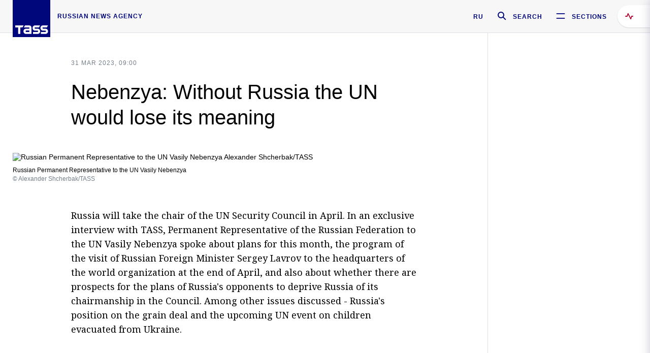

--- FILE ---
content_type: text/html; charset=utf-8
request_url: https://tass.com/politics/1596965
body_size: 28355
content:
<!DOCTYPE html><html data-ng-app="tassApp" data-ng-controller="mainController"><head><title>Nebenzya: Without Russia the UN would lose its meaning -  Russian Politics &amp; Diplomacy - TASS</title><meta name="description" content=""><meta name="viewport" content="width=device-width, initial-scale=1.0"><meta http-equiv="X-UA-Compatible" content="ie=edge"><meta name="yandex-verification" content="f91ce7b4a203a30a"><meta name="google-site-verification" content="PoyFi2APBqKw8uGePodmFqId646DYLqqS1qiMTh153w"><meta name="msvalidate.01" content="C05302AEC20336D89FE678451D9C5CDC"><meta property="fb:app_id" content="145834367435982"><meta property="fb:pages" content="144698628932572"><meta property="og:site_name" content="TASS"><meta property="og:type" content="article"><meta property="og:image" content="https://cdn-media.tass.ru/width/1200_4ce85301/tass/m2/en/uploads/i/20230331/1387521.jpg"><meta property="og:url" content="https://tass.com/politics/1596965"><meta property="og:title" content="Nebenzya: Without Russia the UN would lose its meaning"><meta property="og:description" content=""><meta property="twitter:site" content="@tass_agency"><meta property="twitter:site:id" content="285532415"><meta property="twitter:card" content="summary_large_image"><meta property="twitter:title" content="Nebenzya: Without Russia the UN would lose its meaning"><meta property="twitter:description" content=""><meta property="twitter:image" content="https://cdn-media.tass.ru/width/1200_4ce85301/tass/m2/en/uploads/i/20230331/1387521.jpg"><meta property="vk:image" content="https://cdn-media.tass.ru/width/1200_4ce85301/tass/m2/en/uploads/i/20230331/1387521.jpg"><link rel="image_src" href="https://cdn-media.tass.ru/width/1200_4ce85301/tass/m2/en/uploads/i/20230331/1387521.jpg"><meta name="gtm-page-type" content="news"><link rel="amphtml" href="https://tass.com/politics/1596965/amp"><link rel="apple-touch-icon" href="/img/blocks/common/apple-touch-icon.png"><link rel="apple-touch-icon" sizes="57x57" href="/img/blocks/common/apple-touch-icon-57x57.png"><link rel="apple-touch-icon" sizes="72x72" href="/img/blocks/common/apple-touch-icon-72x72.png"><link rel="apple-touch-icon" sizes="76x76" href="/img/blocks/common/apple-touch-icon-76x76.png"><link rel="apple-touch-icon" sizes="114x114" href="/img/blocks/common/apple-touch-icon-114x114.png"><link rel="apple-touch-icon" sizes="120x120" href="/img/blocks/common/apple-touch-icon-120x120.png"><link rel="apple-touch-icon" sizes="144x144" href="/img/blocks/common/apple-touch-icon-144x144.png"><link rel="apple-touch-icon" sizes="152x152" href="/img/blocks/common/apple-touch-icon-152x152.png"><link rel="apple-touch-icon" sizes="180x180" href="/img/blocks/common/apple-touch-icon-180x180.png"><link href="//fonts.googleapis.com/css?family=Noto+Sans:400,400i,700,700i|Noto+Serif:400,400i,700,700i&amp;amp;subset=cyrillic,cyrillic-ext,latin-ext" rel="stylesheet"><link href="//fonts.googleapis.com/css?family=PT+Serif:,700&amp;amp;subset=cyrillic" rel="stylesheet"><script src="//platform.twitter.com/widgets.js" charset="utf-8" async></script><script src="/newtass/javascript/libs/jwplayer-7.11.2/jwplayer.js"></script><script>jwplayer.key = 'btTjXiuYZsRbqAVggNOhFFVcP3mvO2KkI2kx4w= = ';</script><script>var TASSconfig = {
    centrifugo: {"host":"https://centrifugo.tass.ru","port":"443","user":"1","timestamp":"10","token":"87cf320d40b3d158222430b232ea6803c57e1290d414fcdd78a446615884092e"},
    webSocket: {"host":"wss://comet.tass.ru:443","SID":"--b28c704f1435e1a5ac1a753810d40a57"}
}</script><script src="//cdnjs.cloudflare.com/ajax/libs/jquery/3.2.1/jquery.min.js"></script><script src="//yastatic.net/pcode/adfox/loader.js" crossorigin="anonymous" defer="defer"></script><script src="//yastatic.net/pcode/adfox/header-bidding.js" async="async"></script><script src="//an.yandex.ru/system/context.js" async="async"></script><script src="/newtass/javascript/libs/angular.min.js"></script><script src="/newtass/javascript/libs/angular-sanitize.min.js"></script><script src="/newtass/javascript/libs/angular-touch.min.js"></script><script src="/newtass/javascript/libs/angular-cookies.min.js"></script><script src="/newtass/javascript/libs/angular-mask.min.js"></script><script src="/newtass/javascript/libs/datepicker.js"></script><script src="//cdn.jsdelivr.net/sockjs/1.1/sockjs.min.js"></script><script src="/newtass/javascript/libs/centrifuge.js"></script><script src="/newtass/javascript/app.js?v=90"></script><script src="/newtass/javascript/servises/overlord.js?v=90"></script><script src="/newtass/javascript/servises/centrifuge.js?v=90"></script><script>window.yaContextCb = window.yaContextCb || []</script><script src="https://yandex.ru/ads/system/context.js" async="async"></script><script src="/newtass/javascript/servises/websocket.js?v=90"></script><script src="/newtass/javascript/controllers/mainController.js?v=90"></script><script src="/newtass/javascript/controllers/newsfeedController.js?v=90"></script><script src="/newtass/javascript/controllers/sliderController.js?v=90"></script><script src="/newtass/javascript/controllers/socialController.js?v=90"></script><script src="/newtass/javascript/controllers/videoController.js?v=90"></script><script src="/newtass/javascript/controllers/audioController.js?v=90"></script><script src="/newtass/javascript/controllers/headerController.js?v=90"></script><script src="/newtass/javascript/controllers/contentList.js?v=90"></script><script src="/newtass/javascript/controllers/whatsNewController.js?v=90"></script><script src="/newtass/javascript/controllers/mainMediaController.js?v=90"></script><script src="/newtass/javascript/directives/fullscreenViewDirective.js?v=90"></script><script src="/newtass/javascript/directives/photoFullscreenViewDirective.js?v=90"></script><script src="/newtass/javascript/controllers/menuController.js?v=90"></script><script src="/newtass/javascript/directives/expandableTextIncludes.js?v=90"></script><script src="/newtass/javascript/directives/dateFormatDirective.js?v=90"></script><script src="/newtass/javascript/directives/clickOutsideDirective.js?v=90"></script><script src="/newtass/javascript/directives/urgentDirective.js?v=90"></script><script src="/newtass/javascript/directives/headerTop0Directive.js?v=90"></script><script src="/newtass/javascript/directives/headerDirective.js?v=90"></script><script src="/newtass/javascript/directives/scrollToTopDirective.js?v=90"></script><script src="/newtass/javascript/directives/spoilerExpandDirective.js?v=90"></script><script src="/newtass/javascript/directives/angular-loadscript.js"></script><script src="//www.google.com/recaptcha/api.js"></script><script src="/newtass/javascript/controllers/menuController.js?v=90"></script><script type="application/ld+json">{"@context":"https://schema.org/","@type":"Organization","url":"https://tass.com","name":"TASS","logo":{"@type":"ImageObject","url":"https://tass.com/newtass/img/blocks/common/tass-logo.jpg","width":60,"height":60},"sameAs":["https://www.facebook.com/tassagency","https://www.youtube.com/channel/UCEyGP84v6qbsZy9-pL6Jx2g","https://vk.com/tassagency","https://ok.ru/tassagency","https://www.instagram.com/tass_agency/","https://twitter.com/tass_agency"]}</script><script type="application/ld+json">{"@context":"https://schema.org","@graph":[{"@context":"https://schema.org","@type":"SiteNavigationElement","@id":"#menu-sections","name":"Russian Politics & Diplomacy","url":"https://tass.com/politics"},{"@context":"https://schema.org","@type":"SiteNavigationElement","@id":"#menu-sections","name":"World","url":"https://tass.com/world"},{"@context":"https://schema.org","@type":"SiteNavigationElement","@id":"#menu-sections","name":"Business & Economy","url":"https://tass.com/economy"},{"@context":"https://schema.org","@type":"SiteNavigationElement","@id":"#menu-sections","name":"Military & Defense","url":"https://tass.com/defense"},{"@context":"https://schema.org","@type":"SiteNavigationElement","@id":"#menu-sections","name":"Science & Space","url":"https://tass.com/science"},{"@context":"https://schema.org","@type":"SiteNavigationElement","@id":"#menu-sections","name":"Emergencies ","url":"https://tass.com/emergencies"},{"@context":"https://schema.org","@type":"SiteNavigationElement","@id":"#menu-sections","name":"Society & Culture","url":"https://tass.com/society"},{"@context":"https://schema.org","@type":"SiteNavigationElement","@id":"#menu-sections","name":"Press Review","url":"https://tass.com/pressreview"},{"@context":"https://schema.org","@type":"SiteNavigationElement","@id":"#menu-sections","name":"Sports","url":"https://tass.com/sports"}]}</script><!-- AdFox START--><!-- tasstest--><!-- Площадка: tass.com / Все разделы / fullscreen_com_web--><!-- Категория: <не задана>--><!-- Тип баннера: fullscreen--><div id="adfox_174887496479139980"></div><script>(function (w, n) {
    w[n] = w[n] || [];
    w[n].push({
        ownerId: 255516,
        containerId: 'adfox_174887496479139980',
        params: {
            p1: 'dhyaz',
            p2: 'gdtg'
        }
    });
})(window, 'adfoxAsyncParams');
</script><link id="css-default" rel="stylesheet" media="(min-width: 0px)" href="/newtass/stylesheets/news-page/news-page.css?v=90"><link id="css-md" rel="stylesheet" media="(min-width: 960px)" href="/newtass/stylesheets/news-page/news-page_md.css?v=90"><link id="css-lg" rel="stylesheet" media="(min-width: 1280px)" href="/newtass/stylesheets/news-page/news-page_lg.css?v=90"><link id="css-xl" rel="stylesheet" media="(min-width: 1360px)" href="/newtass/stylesheets/news-page/news-page_xl.css?v=90"><script type="application/ld+json">{"@context":"https://schema.org","@type":"NewsArticle","mainEntityOfPage":{"@type":"WebPage","@id":"https://tass.com/politics/1596965"},"headline":"Nebenzya: Without Russia the UN would lose its meaning","image":["https://cdn-media.tass.ru/width/1200_4ce85301/tass/m2/en/uploads/i/20230331/1387521.jpg"],"datePublished":"2023-03-31T09:00:01.000Z","dateModified":"2023-03-31T09:00:01.000Z","author":{"@type":"Organization","name":"TASS","logo":{"@type":"ImageObject","url":"https://tass.com/newtass/img/blocks/common/tass-logo.jpg","width":60,"height":60}},"publisher":{"@type":"Organization","name":"TASS","logo":{"@type":"ImageObject","url":"https://tass.com/newtass/img/blocks/common/tass-logo.jpg","width":60,"height":60}},"description":""}</script></head><body data-ng-class="{'lenta-opened': newsFeedMode, 'overbody':$root.mainMenuStatus, 'whats-new-opened': whatsNewOpened}" data-ng-init="pushInRecommendations(1596965)"><!-- Yandex.Metrika counter -->
<script type="text/javascript" >
   (function (d, w, c) {
      (w[c] = w[c] || []).push(function() {
           try {
               w.yaCounter22765936 = new Ya.Metrika({
                   id:22765936,
                   clickmap:true,
                   trackLinks:true,
                   accurateTrackBounce:true,
                   trackHash:true
               });
           } catch(e) { }
       });
       var n = d.getElementsByTagName("script")[0],
           x = "https://mc.yandex.ru/metrika/watch.js",
           s = d.createElement("script"),
           f = function () { n.parentNode.insertBefore(s, n); }
       for (var i = 0; i < document.scripts.length; i++) {
           if (document.scripts[i].src === x) { return; }
       }
       s.type = "text/javascript";
       s.async = true;
       s.src = x;

       if (w.opera == "[object Opera]") {
           d.addEventListener("DOMContentLoaded", f, false);
       } else { f(); }
   })(document, window, "yandex_metrika_callbacks");
</script>
<noscript><div><img src="https://mc.yandex.ru/watch/22765936" style="position:absolute; left:-9999px;" alt="" /></div></noscript>
<!-- /Yandex.Metrika counter -->

<!-- /Yandex.Metrika counter --> 
<script type="text/javascript" >
   (function(m,e,t,r,i,k,a){m[i]=m[i]||function(){(m[i].a=m[i].a||[]).push(arguments)};
   m[i].l=1*new Date();k=e.createElement(t),a=e.getElementsByTagName(t)[0],k.async=1,k.src=r,a.parentNode.insertBefore(k,a)})
   (window, document, "script", "https://mc.yandex.ru/metrika/tag.js", "ym");

   ym(52150180, "init", {
        id:52150180,
        clickmap:true,
        trackLinks:true,
        accurateTrackBounce:true
   });
</script>
<noscript><div><img src="https://mc.yandex.ru/watch/52150180" style="position:absolute; left:-9999px;" alt="" /></div></noscript>
<!-- /Yandex.Metrika counter --><!--LiveInternet counter--><script type="text/javascript">
new Image().src = "//counter.yadro.ru/hit;TASS_total?r"+
escape(document.referrer)+((typeof(screen)=="undefined")?"":
";s"+screen.width+"*"+screen.height+"*"+(screen.colorDepth?
screen.colorDepth:screen.pixelDepth))+";u"+escape(document.URL)+
";"+Math.random();</script><!--/LiveInternet--><!--LiveInternet counter-->
<script type="text/javascript"><!--document.write('<a href="//www.liveinternet.ru/?tass.com"target="_blank"  ><img src="//counter.yadro.ru/logo;tass.com?44.6"title="LiveInternet"alt="" border="0" width="31" height="31"/></a>')//--></script>
<!--/LiveInternet--><div class="banner banner_delimeter"><div class="banner__wrapper"><div class="banner__container" id="970x250_top"><script>window.yaContextCb.push(()=>{
    Ya.adfoxCode.create({
    ownerId: 255516,
    containerId: '970x250_top',
    params: {
        p1: 'csprv',
        p2: 'gcah',
        puid1: JSON.parse('false') || '',
        puid2: '',
        puid3: '',
        puid4: '',
        puid5: '',
        puid6: '',
        puid7: '' 
        },
    lazyLoad: { 
            fetchMargin: 100,
            mobileScaling: 2
        }      
    })
        
})             
</script></div></div></div><header class="header header-on_top" id="header" data-ng-controller="headerController" header-directive="header-directive" ng-class="{'header_hidden': $root.showArticle}"><div class="container" ng-init="counterTime = 520"><div class="header-inner"><div class="header-logo-bar"><a class="header-logo" href="/" data-header_logo="data-header_logo" ="" rel="nofollow"><div class="header-logo__logo"></div></a><div class="header-inscription">russian news agency</div></div><div class="header-bar"><div class="header-lang"><a class="header-lang__item" href="//tass.ru" rel="nofollow" data-header_menu_lang="data-header_menu_lang">RU</a></div><div class="header-search" id="search-btn"><a style="text-decoration:none;" href="/search" rel="nofollow" data-header_menu_search_open="data-header_menu_search_open"><div class="header-search__icon"></div><div class="header-search__label">Search</div></a></div><div class="header-sections" id="open-menu-button" data-ng-click="manageHistoryTrackerForMenu($root.mainMenuStatus=true)" data-header_menu_categories_open="data-header_menu_categories_open"><div class="header-sections__icon"></div><div class="header-sections__label">Sections</div></div></div></div></div><button class="header-news-feed-button" data-header_menu_feed_open="data-header_menu_feed_open" ng-hide="ov.variable.newsfeed.isOpened" ng-click="toggleNewsFeed()" ng-class="{'header-news-feed-button_active': newsFeedLabelActive}"><span ng-cloak="ng-cloak" ng-bind-html="getNewsFeedCounter()"></span></button></header><div class="search-popup"><div class="search-popup__container"><header class="search-popup__header"><div class="search-popup__logo"></div><button class="search-popup__close-button" id="search-btn-close">Close</button></header><form class="search-popup__search-form"><div class="search-input"><div class="search-input__wrapper"><input class="search-input__input-field" autofocus="autofocus" placeholder="Search" data-ng-model="sendParams.searchStr"/><button class="search-input__submit-button" data-ng-click="dispatch()" ng-if="!pending" data-header_menu_search_start="data-header_menu_search_start"></button><div class="search-input__spinner" ng-if="pending"></div></div><ul class="search-input__results-list"><li class="search-input__results-list-item"><button class="search-input__result-title">Economy</button></li><li class="search-input__results-list-item"><button class="search-input__result-title">Sports</button></li><li class="search-input__results-list-item"><button class="search-input__result-title">Culture</button></li></ul></div></form></div></div><div class="menu" data-ng-controller="menuController" data-ng-class="{'menu_opened':$root.mainMenuStatus}" menu-directive="menu-directive"><div class="menu__container"><header class="menu__header"><a class="menu__logo" href="/" rel="nofollow"></a><button class="menu__close-button" id="close-menu-button" data-ng-click="manageHistoryTrackerForMenu($root.mainMenuStatus=false)" data-all_category_close="data-all_category_close">Close</button></header><div class="menu__content" data-ng-class="{'up':$root.mainMenuStatus}"><div class="menu__lists-wrapper"><ul class="menu-sections-list" data-ng-init="init()"><li class="menu-sections-list-item" data-ng-class="{'menu-sections-list-item_active': activeSection === 'politics'}"><div class="menu-sections-list__title-wrapper"><a class="menu-sections-list__title" href="/politics" data-ng-mouseover="onMouseEnter(4954); activeSection = 'politics'" data-all_category_choice="data-all_category_choice">Russian Politics &amp; Diplomacy</a></div><div class="section-preview"><div class="section-preview__content"><div class="section-preview__header"><span class="section-preview__title">Russian Politics &amp; Diplomacy</span><a class="section-preview__link" href="/politics" rel="nofollow" data-header_menu_categories_choice="data-header_menu_categories_choice">Into section →</a></div><ul class="section-preview__subcategories-list"><li class="section-preview__subcategories-list-item"><a class="section-preview__subcategories-list__link" href="/russias-foreign-policy">FOREIGN POLICY</a></li><li class="section-preview__subcategories-list-item"><a class="section-preview__subcategories-list__link" href="/domestic-policy">DOMESTIC POLICY</a></li></ul><div class="section-preview__news"><div data-ng-bind-html="newsContainer"></div><div data-ng-if="!newsContainer"><div class="news-preview news-preview_default"><div class="news-preview__body"><div class="news-preview__loader-long"></div><div class="news-preview__loader-long"></div><div class="news-preview__loader-long"></div></div></div><div class="news-preview news-preview_default"><div class="news-preview__body"><div class="news-preview__loader-long"></div><div class="news-preview__loader-long"></div><div class="news-preview__loader-long"></div></div></div><div class="news-preview news-preview_default"><div class="news-preview__body"><div class="news-preview__loader-long"></div><div class="news-preview__loader-long"></div><div class="news-preview__loader-long"></div></div></div></div></div></div></div></li><li class="menu-sections-list-item" data-ng-class="{'menu-sections-list-item_active': activeSection === 'world'}"><div class="menu-sections-list__title-wrapper"><a class="menu-sections-list__title" href="/world" data-ng-mouseover="onMouseEnter(4844); activeSection = 'world'" data-all_category_choice="data-all_category_choice">World</a></div><div class="section-preview"><div class="section-preview__content"><div class="section-preview__header"><span class="section-preview__title">World</span><a class="section-preview__link" href="/world" rel="nofollow" data-header_menu_categories_choice="data-header_menu_categories_choice">Into section →</a></div><ul class="section-preview__subcategories-list"></ul><div class="section-preview__news"><div data-ng-bind-html="newsContainer"></div><div data-ng-if="!newsContainer"><div class="news-preview news-preview_default"><div class="news-preview__body"><div class="news-preview__loader-long"></div><div class="news-preview__loader-long"></div><div class="news-preview__loader-long"></div></div></div><div class="news-preview news-preview_default"><div class="news-preview__body"><div class="news-preview__loader-long"></div><div class="news-preview__loader-long"></div><div class="news-preview__loader-long"></div></div></div><div class="news-preview news-preview_default"><div class="news-preview__body"><div class="news-preview__loader-long"></div><div class="news-preview__loader-long"></div><div class="news-preview__loader-long"></div></div></div></div></div></div></div></li><li class="menu-sections-list-item" data-ng-class="{'menu-sections-list-item_active': activeSection === 'economy'}"><div class="menu-sections-list__title-wrapper"><a class="menu-sections-list__title" href="/economy" data-ng-mouseover="onMouseEnter(4845); activeSection = 'economy'" data-all_category_choice="data-all_category_choice">Business &amp; Economy</a></div><div class="section-preview"><div class="section-preview__content"><div class="section-preview__header"><span class="section-preview__title">Business &amp; Economy</span><a class="section-preview__link" href="/economy" rel="nofollow" data-header_menu_categories_choice="data-header_menu_categories_choice">Into section →</a></div><ul class="section-preview__subcategories-list"><li class="section-preview__subcategories-list-item"><a class="section-preview__subcategories-list__link" href="/oil-gas-industry">Oil &amp; gas industry</a></li><li class="section-preview__subcategories-list-item"><a class="section-preview__subcategories-list__link" href="/internet-telecom">Internet &amp; Telecom</a></li><li class="section-preview__subcategories-list-item"><a class="section-preview__subcategories-list__link" href="/trade-cooperation">Trade &amp; Cooperation</a></li><li class="section-preview__subcategories-list-item"><a class="section-preview__subcategories-list__link" href="/transport">Transport</a></li></ul><div class="section-preview__news"><div data-ng-bind-html="newsContainer"></div><div data-ng-if="!newsContainer"><div class="news-preview news-preview_default"><div class="news-preview__body"><div class="news-preview__loader-long"></div><div class="news-preview__loader-long"></div><div class="news-preview__loader-long"></div></div></div><div class="news-preview news-preview_default"><div class="news-preview__body"><div class="news-preview__loader-long"></div><div class="news-preview__loader-long"></div><div class="news-preview__loader-long"></div></div></div><div class="news-preview news-preview_default"><div class="news-preview__body"><div class="news-preview__loader-long"></div><div class="news-preview__loader-long"></div><div class="news-preview__loader-long"></div></div></div></div></div></div></div></li><li class="menu-sections-list-item" data-ng-class="{'menu-sections-list-item_active': activeSection === 'defense'}"><div class="menu-sections-list__title-wrapper"><a class="menu-sections-list__title" href="/defense" data-ng-mouseover="onMouseEnter(4953); activeSection = 'defense'" data-all_category_choice="data-all_category_choice">Military &amp; Defense</a></div><div class="section-preview"><div class="section-preview__content"><div class="section-preview__header"><span class="section-preview__title">Military &amp; Defense</span><a class="section-preview__link" href="/defense" rel="nofollow" data-header_menu_categories_choice="data-header_menu_categories_choice">Into section →</a></div><ul class="section-preview__subcategories-list"></ul><div class="section-preview__news"><div data-ng-bind-html="newsContainer"></div><div data-ng-if="!newsContainer"><div class="news-preview news-preview_default"><div class="news-preview__body"><div class="news-preview__loader-long"></div><div class="news-preview__loader-long"></div><div class="news-preview__loader-long"></div></div></div><div class="news-preview news-preview_default"><div class="news-preview__body"><div class="news-preview__loader-long"></div><div class="news-preview__loader-long"></div><div class="news-preview__loader-long"></div></div></div><div class="news-preview news-preview_default"><div class="news-preview__body"><div class="news-preview__loader-long"></div><div class="news-preview__loader-long"></div><div class="news-preview__loader-long"></div></div></div></div></div></div></div></li><li class="menu-sections-list-item" data-ng-class="{'menu-sections-list-item_active': activeSection === 'science'}"><div class="menu-sections-list__title-wrapper"><a class="menu-sections-list__title" href="/science" data-ng-mouseover="onMouseEnter(4957); activeSection = 'science'" data-all_category_choice="data-all_category_choice">Science &amp; Space</a></div><div class="section-preview"><div class="section-preview__content"><div class="section-preview__header"><span class="section-preview__title">Science &amp; Space</span><a class="section-preview__link" href="/science" rel="nofollow" data-header_menu_categories_choice="data-header_menu_categories_choice">Into section →</a></div><ul class="section-preview__subcategories-list"></ul><div class="section-preview__news"><div data-ng-bind-html="newsContainer"></div><div data-ng-if="!newsContainer"><div class="news-preview news-preview_default"><div class="news-preview__body"><div class="news-preview__loader-long"></div><div class="news-preview__loader-long"></div><div class="news-preview__loader-long"></div></div></div><div class="news-preview news-preview_default"><div class="news-preview__body"><div class="news-preview__loader-long"></div><div class="news-preview__loader-long"></div><div class="news-preview__loader-long"></div></div></div><div class="news-preview news-preview_default"><div class="news-preview__body"><div class="news-preview__loader-long"></div><div class="news-preview__loader-long"></div><div class="news-preview__loader-long"></div></div></div></div></div></div></div></li><li class="menu-sections-list-item" data-ng-class="{'menu-sections-list-item_active': activeSection === 'emergencies'}"><div class="menu-sections-list__title-wrapper"><a class="menu-sections-list__title" href="/emergencies" data-ng-mouseover="onMouseEnter(4992); activeSection = 'emergencies'" data-all_category_choice="data-all_category_choice">Emergencies </a></div><div class="section-preview"><div class="section-preview__content"><div class="section-preview__header"><span class="section-preview__title">Emergencies </span><a class="section-preview__link" href="/emergencies" rel="nofollow" data-header_menu_categories_choice="data-header_menu_categories_choice">Into section →</a></div><ul class="section-preview__subcategories-list"></ul><div class="section-preview__news"><div data-ng-bind-html="newsContainer"></div><div data-ng-if="!newsContainer"><div class="news-preview news-preview_default"><div class="news-preview__body"><div class="news-preview__loader-long"></div><div class="news-preview__loader-long"></div><div class="news-preview__loader-long"></div></div></div><div class="news-preview news-preview_default"><div class="news-preview__body"><div class="news-preview__loader-long"></div><div class="news-preview__loader-long"></div><div class="news-preview__loader-long"></div></div></div><div class="news-preview news-preview_default"><div class="news-preview__body"><div class="news-preview__loader-long"></div><div class="news-preview__loader-long"></div><div class="news-preview__loader-long"></div></div></div></div></div></div></div></li><li class="menu-sections-list-item" data-ng-class="{'menu-sections-list-item_active': activeSection === 'society'}"><div class="menu-sections-list__title-wrapper"><a class="menu-sections-list__title" href="/society" data-ng-mouseover="onMouseEnter(4956); activeSection = 'society'" data-all_category_choice="data-all_category_choice">Society &amp; Culture</a></div><div class="section-preview"><div class="section-preview__content"><div class="section-preview__header"><span class="section-preview__title">Society &amp; Culture</span><a class="section-preview__link" href="/society" rel="nofollow" data-header_menu_categories_choice="data-header_menu_categories_choice">Into section →</a></div><ul class="section-preview__subcategories-list"></ul><div class="section-preview__news"><div data-ng-bind-html="newsContainer"></div><div data-ng-if="!newsContainer"><div class="news-preview news-preview_default"><div class="news-preview__body"><div class="news-preview__loader-long"></div><div class="news-preview__loader-long"></div><div class="news-preview__loader-long"></div></div></div><div class="news-preview news-preview_default"><div class="news-preview__body"><div class="news-preview__loader-long"></div><div class="news-preview__loader-long"></div><div class="news-preview__loader-long"></div></div></div><div class="news-preview news-preview_default"><div class="news-preview__body"><div class="news-preview__loader-long"></div><div class="news-preview__loader-long"></div><div class="news-preview__loader-long"></div></div></div></div></div></div></div></li><li class="menu-sections-list-item" data-ng-class="{'menu-sections-list-item_active': activeSection === 'pressreview'}"><div class="menu-sections-list__title-wrapper"><a class="menu-sections-list__title" href="/pressreview" data-ng-mouseover="onMouseEnter(4981); activeSection = 'pressreview'" data-all_category_choice="data-all_category_choice">Press Review</a></div><div class="section-preview"><div class="section-preview__content"><div class="section-preview__header"><span class="section-preview__title">Press Review</span><a class="section-preview__link" href="/pressreview" rel="nofollow" data-header_menu_categories_choice="data-header_menu_categories_choice">Into section →</a></div><ul class="section-preview__subcategories-list"></ul><div class="section-preview__news"><div data-ng-bind-html="newsContainer"></div><div data-ng-if="!newsContainer"><div class="news-preview news-preview_default"><div class="news-preview__body"><div class="news-preview__loader-long"></div><div class="news-preview__loader-long"></div><div class="news-preview__loader-long"></div></div></div><div class="news-preview news-preview_default"><div class="news-preview__body"><div class="news-preview__loader-long"></div><div class="news-preview__loader-long"></div><div class="news-preview__loader-long"></div></div></div><div class="news-preview news-preview_default"><div class="news-preview__body"><div class="news-preview__loader-long"></div><div class="news-preview__loader-long"></div><div class="news-preview__loader-long"></div></div></div></div></div></div></div></li><li class="menu-sections-list-item" data-ng-class="{'menu-sections-list-item_active': activeSection === 'sports'}"><div class="menu-sections-list__title-wrapper"><a class="menu-sections-list__title" href="/sports" data-ng-mouseover="onMouseEnter(4869); activeSection = 'sports'" data-all_category_choice="data-all_category_choice">Sports</a></div><div class="section-preview"><div class="section-preview__content"><div class="section-preview__header"><span class="section-preview__title">Sports</span><a class="section-preview__link" href="/sports" rel="nofollow" data-header_menu_categories_choice="data-header_menu_categories_choice">Into section →</a></div><ul class="section-preview__subcategories-list"></ul><div class="section-preview__news"><div data-ng-bind-html="newsContainer"></div><div data-ng-if="!newsContainer"><div class="news-preview news-preview_default"><div class="news-preview__body"><div class="news-preview__loader-long"></div><div class="news-preview__loader-long"></div><div class="news-preview__loader-long"></div></div></div><div class="news-preview news-preview_default"><div class="news-preview__body"><div class="news-preview__loader-long"></div><div class="news-preview__loader-long"></div><div class="news-preview__loader-long"></div></div></div><div class="news-preview news-preview_default"><div class="news-preview__body"><div class="news-preview__loader-long"></div><div class="news-preview__loader-long"></div><div class="news-preview__loader-long"></div></div></div></div></div></div></div></li></ul><ul class="menu-links-list"><li class="menu-links-list-item"><a class="menu-links-list__link" href="/specialprojects" rel="nofollow">Special projects</a></li><li class="menu-links-list-item" data-ng-class="{'menu-links-list-item_active': activeSection === 1}"><div class="menu-links-list__title-wrapper"><div class="menu-links-list__title" data-ng-mouseover="activeSection = 1">TASS</div></div><div class="links-block links-block_one-column"><div class="links-block__content"><div class="links-block-section"><div class="links-block-section__title">Agency</div><ul class="links-block-section__list"><li class="links-block-section__list-item"><a class="links-block-section__link" href="/today" rel="nofollow">TASS today</a></li><li class="links-block-section__list-item"><a class="links-block-section__link" href="/history" rel="nofollow">History</a></li><li class="links-block-section__list-item"><a class="links-block-section__link" href="/team" rel="nofollow">Management</a></li><li class="links-block-section__list-item"><a class="links-block-section__link" href="/contacts" rel="nofollow">Contacts</a></li></ul></div><div class="links-block-section"><div class="links-block-section__title">Projects &amp; Services</div><ul class="links-block-section__list"><li class="links-block-section__list-item"><a class="links-block-section__link" href="http://www.tassphoto.com/en" rel="nofollow">TASS-PHOTO</a></li><li class="links-block-section__list-item"><a class="links-block-section__link" href="https://terminal.tass.ru/" rel="nofollow">NEWS TERMINAL</a></li></ul></div><div class="links-block-section"><div class="links-block-section__title"></div><ul class="links-block-section__list"><li class="links-block-section__list-item"><a class="links-block-section__link" href="https://cdn.tass.ru/data/files/ru/politika-obrabotki-dannyh-tassru.docx" rel="nofollow">Personal data processing policy TASS</a></li><li class="links-block-section__list-item"><a class="links-block-section__link" href="/press-releases" rel="nofollow">Press Releases</a></li><li class="links-block-section__list-item"><a class="links-block-section__link" href="/privacy-policy" rel="nofollow">Privacy Policy​ tass.com</a></li><li class="links-block-section__list-item"><a class="links-block-section__link" href="/terms-of-use" rel="nofollow">Terms of use</a></li><li class="links-block-section__list-item"><a class="links-block-section__link" href="/anti-corruption" rel="nofollow">ANTI-Corruption</a></li></ul></div></div></div></li><li class="menu-links-list-item" data-ng-class="{'menu-links-list-item_active': activeSection === 2}"><div class="menu-links-list__title-wrapper"><div class="menu-links-list__title" data-ng-mouseover="activeSection = 2">Subscribe</div></div><div class="links-block links-block_two-column"><div class="links-block__content"><div class="links-block-section"><div class="links-block-section__title">Social Media</div><ul class="links-block-section__list"><li class="links-block-section__list-item"><a class="links-block-section__link" href="https://t.me/tassagency_en" rel="nofollow">Telegram</a></li></ul></div><div class="links-block-section"><div class="links-block-section__title">Subscriptions</div><ul class="links-block-section__list"><li class="links-block-section__list-item"><a class="links-block-section__link links-block-section__link_icon" href="http://tass.com/rss/v2.xml" rel="nofollow"><span class="links-block-section__link-icon" style="background-image: url('https://tass.com/newtass/img/blocks/menu-links-list/rss.svg')"></span>RSS</a></li></ul></div></div></div></li><li class="menu-links-list-item"><a class="menu-links-list__link" href="/ads" rel="nofollow">Advertising</a></li><li class="menu-links-list-item"><a class="menu-links-list__link" href="/contacts" rel="nofollow">Contacts</a></li></ul></div></div></div></div><div class="news-feed" data-ng-controller="newsFeedController" ng-init="init()"><div ng-class="{'news-feed-back': isOpened}"></div><div class="news-feed-column" ng-class="{'news-feed-column_opened': isOpened}"><div class="news-feed-close" ng-click="closeNewsFeed()" data-header_menu_feed_close="data-header_menu_feed_close"></div><div class="news-feed-content" id="news-feed-content"><div class="news-feed-list"><div class="news-feed-btn" ng-class="{'news-feed-btn_active': newsFeedCounter}" ng-click="loadmessages(true)"><div class="news-feed-btn__inner" ng-bind-html="getNewsFeedCounter()"></div></div><div class="news-feed-day-container" data-ng-repeat="dayPoint in newsFeed | orderObjectBy:'date':true"><div class="news-feed-daypoint">{{dayPoint.date | date : 'd MMMM yyyy'}}</div><a class="news-feed-item" data-ng-class="{'news-feed-item_flash': newsPoint.isFlash, 'news-feed-item_new': newsPoint.isNew}" data-ng-href="{{newsPoint.link}}" data-ng-repeat="newsPoint in dayPoint | orderObjectBy:'date':true" data-ng-if="newsPoint.toShow"><div class="news-feed-item__header"><div class="news-feed-item__date">{{newsPoint.date * 1000 | date : 'HH:mm'}} {{newsPoint.mark}}</div></div><div class="news-feed-item__title-wrap"><div class="news-feed-item__title" data-header_menu_feed_title="data-header_menu_feed_title" data-ng-if="!newsPoint.subtitle">{{newsPoint.title}}</div><div data-ng-if="newsPoint.subtitle" data-header_menu_feed_title="data-header_menu_feed_title"><div class="news-feed-item__title">{{newsPoint.title+ ' '}}</div><div class="news-feed-item__subtitle">{{newsPoint.subtitle}}</div></div><div class="news-feed-item__photo" data-ng-if="newsPoint.showPhoto &amp;&amp; newsPoint.image" data-header_menu_feed_photo="data-header_menu_feed_photo"><img data-ng-src="{{newsPoint.image}}" alt=""/></div></div></a></div></div><div class="news-feed-endpoint" id="news-feed-endpoint"></div></div><a class="news-feed-link" data-ng-href="/search" data-header_menu_feed_all="data-header_menu_feed_all">All news</a></div></div><main class="container"><section class="section-grid" id="news"><div class="section-grid__col section-grid__col_center"><div class="news" data-io-article-url="https://tass.com/politics/1596965"><div class="column"><div class="news-header"><div class="news-header__top"><div class="news-header__date" ng-cloak="ng-cloak"><span class="news-header__date-date"><dateformat time="1680253201" mode="abs"></dateformat></span></div></div><h1 class="news-header__title">Nebenzya: Without Russia the UN would lose its meaning

</h1><div class="news-header__lead"></div><div class="news-header__actions"></div></div></div><div class="news-media news-media_photo"><div class="text-include text-include-photo"><img class="text-include-photo__img" ng-class="{'resize':undefined}" src="//cdn-media.tass.ru/width/1020_b9261fa1/tass/m2/en/uploads/i/20230331/1387521.jpg" alt="Russian Permanent Representative to the UN Vasily Nebenzya Alexander Shcherbak/TASS"/><div class="text-include-photo__title">Russian Permanent Representative to the UN Vasily Nebenzya</div><a class="text-include-photo__source" data-ng-href="" target="_blank">© Alexander Shcherbak/TASS</a></div></div><div class="text-content"><div class="text-block"><p>Russia will take the chair of the UN Security Council in April. In an exclusive interview with TASS, Permanent Representative of the Russian Federation to the UN Vasily Nebenzya spoke about plans for this month, the program of the visit of Russian Foreign Minister Sergey Lavrov to the headquarters of the world organization at the end of April, and also about whether there are prospects for the plans of Russia&#39;s opponents to deprive Russia of its chairmanship in the Council. Among other issues discussed -​ Russia&#39;s position on the grain deal and the upcoming UN event on children evacuated from Ukraine.</p>

<p>&nbsp;</p>

<p>&mdash;<strong>&nbsp;What are the main events planned during the Russian chairmanship of the UN Security Council in April?&nbsp;Do you expect the&nbsp;representatives of the central apparatus of the Ministry of Foreign Affairs?</strong></p>

<p>&nbsp;</p>

<p>&mdash;&nbsp;We are planning three central events, all in the format of open debates. The first ones are to be held on April 10 on the topic of risks stemming from violations of agreements regulating the export of arms and military products. This&nbsp;topic is extremely relevant. We have long been talking about the need to restore order in this area. Russia has strict legislation governing the supply and export of conventional weapons, and we strictly comply with all our obligations. This also applies to end-user certificates that prevent the uncontrolled &quot;spread&quot; of weapons. Unfortunately, many other defense exporters are far from being so conscientious, openly disregarding their own national legislation, as well as international agreements designed to prevent weapons from falling into the wrong hands. As a result, international black markets have been flooded with weapons that are untraceable and pose a serious threat. This is a pressing issue, and we intend to discuss it with a wide range of UN member states.</p>

<p>We expect Sergey Lavrov to arrive in New York in the second half of April. He will chair an open debate on April 24 on the topic of effective multilateralism in defense of the principles of the UN Charter. Our idea is to hold a comprehensive, forward-looking strategic discussion about the contours of a new world order that is coming to replace the unipolar one. We call on UN members to look beyond the horizon of the current moment and present&nbsp;their vision of how we could build a truly multipolar world through joint efforts, in which the interests of all states would be guaranteed. To do this, it is important to discuss the topic of protecting the purposes and principles of the UN Charter, including&nbsp;sovereign equality of states. This conversation is long overdue.</p>

<p>The minister will also chair an open debate on the Middle East settlement on April 25. We believe that this will be a good opportunity to discuss the complex dynamics of the situation in the Middle East, especially the stagnation of the Palestinian-Israeli settlement process and the growth of tensions.</p>

<p>The rest of the meetings will be held in accordance with the mandate-reporting cycle. Among other things, the Council will discuss the situation in Mali, Colombia and Haiti. A meeting on Kosovo is scheduled. The traditionally rich Middle East bloc will include discussions on the Yemeni issue, Libya and Syria.</p>

<p>&nbsp;</p>

<p>&mdash;<strong>&nbsp;Do you think&nbsp;the UN heard Russia&#39;s&nbsp;demands to&nbsp;remove&nbsp;the&nbsp;obstacles to the export of Russian food and fertilizers in order to ensure&nbsp;the extension of the grain deal after mid-May?</strong></p>

<p>&nbsp;</p>

<p>&mdash;&nbsp;As you know, the &ldquo;grain deal&rdquo; is a &quot;package&rdquo;, in other words, they are interconnected agreements signed on July 22, 2022 in Istanbul. The first is the &quot;Initiative for the safe transportation of grain and foodstuffs from Ukrainian ports&quot;, the so-called&nbsp;&quot;Black Sea Initiative&quot;, which is being implemented very actively, including thanks to the efforts of Russian inspectors. The second one is &ldquo;Memorandum of Understanding between the Russian Federation and the UN Secretariat on Facilitating the Promotion of Russian Food Products and Fertilizers to the&nbsp;World Markets&rdquo;. Within the framework of the UN, the Secretariat of the United Nations Conference on Trade and Development (UNCTAD) is responsible for the implementation of the second - Russian - part of the &quot;Istanbul agreements&quot;. In addition to high-level political exchanges between the UN Secretary General Antonio&nbsp;Guterres on the implementation of the mentioned Memorandum and the leadership of Western countries that have imposed unilateral sanctions against our country, a team of UNCTAD experts headed by the Secretary General of&nbsp;UNCTAD Rebeca Grinspan&nbsp;has been involved in negotiations with representatives from these states from the very beginning.</p>

<p>These negotiations are not abstract or debatable, but are designed to solve specific financial and logistical problems that our economic operators face. We share all relevant information with UNCTAD on a regular basis. This is also done in order for&nbsp;the UN Secretary General to have&nbsp;an understanding of how the so-called &ldquo;package&rdquo; agreement, which A.&nbsp;Guterres proposed to us, is being implemented in practice.</p>

<p>As you yourself may have repeatedly heard thie year on the eve of&nbsp;of the&nbsp;March 18th expiration&nbsp;of the&nbsp;second term of the &quot;Black Sea Initiative&quot;, the UN Secretariat was clearly unable to ignore the lack of any progress on the implementation of the Russia-UN Memorandum against the background of indicators of the Ukrainian part of the &quot;grain deal.&quot;&nbsp;Therefore, the UN&nbsp;was&nbsp;forced to publicly acknowledge not only the problems of Russian food and fertilizer exporters, but also the lack of any leverage for the UN to solve them.</p>

<p>Thus, taking into account the facts&nbsp;we provide, the world organization from the very beginning heard and knew our demands to unblock the activities of Russian companies exporting&nbsp;relevant goods. These requirements for the implementation of the package deal remain in place for the next 60 days of the Istanbul agreements. We expect concrete results&nbsp;from the UN by May 18th of this year. Otherwise, the Secretariat will have to acknowledge&nbsp;that all the theses of the&nbsp;Western states about the allegedly &ldquo;targeted&rdquo; effect of their unilateral sanctions (not aimed at food) and about the &ldquo;effectiveness&rdquo; of humanitarian exemptions are another &ldquo;dummy.&rdquo;</p>

<p>So far, the UN does not dare to state this, including due to pressure from Western countries, which in the current situation, instead of real assistance to needy states, use the moment to earn extra money and make long-term food supplies themselves, and lay the&nbsp;blame for all crises on Russia. An analysis of the first and second stages of the implementation of the &quot;Black Sea Initiative&quot; reveals the West is playing with a &quot;stacked deck.&quot; Judge for: the increase in the total volume of cargo amounted to 23%. Shipments to developed economies increased from 78% to 85%. At the same time, supplies to the least developed countries fell from 4.2% to 1.34%, including a drop in supplies from the UN World Food Program from 2.89% to 1.16%.</p>

<p>However, in the context of the growing threats to global food security, which no one can ensure without Russian fertilizers and grains, as well as the consequences of illegitimate unilateral sanctions that place a heavy burden on developing countries, it is becoming increasingly difficult for Washington, London and Brussels to &ldquo;lead by the nose&rdquo; the&nbsp;states&nbsp;dependent both on food imports and on donor assistance. And the vulnerable countries themselves are beginning to worry more and more about this, sending appropriate signals to the UN Secretary General and UNCTAD.</p>

<p>&nbsp;</p>

<p>&mdash;<strong>&nbsp;Recently the American media has increasingly expressed the opinion that Russia should not be given the right to chair the Security Council because of the events in Ukraine. Are such restrictions possible in practice?</strong></p>

<p>&nbsp;</p>

<p>&mdash;&nbsp;It&rsquo;s hard to call such attacks&nbsp;something new&nbsp;&ndash; we hear it regularly, especially actively &ndash; starting from February 24, 2022, as well as calls to deprive us of permanent membership in the UN Security Council. Those who use this cheap demagogy to deprive Russia of its legitimate legal status are well aware of the legal side of the issue. Russia is the continuator of the USSR,&nbsp;subject of international law who inherited not only the rights and obligations of its predecessor, but also its very legal character. The status of the Russian Federation as the continuator state of the USSR is officially recognized by the international community. Russia&#39;s exclusion from the UN Security Council is impossible without changes to the UN Charter, just as it is impossible to deprive Russia of the right to chair the Council. This is simply absurd. Our colleagues in the Security Council understand this very well, just as they understand that without Russia&nbsp;not only would&nbsp;the work of the Security Council lose its meaning, but also the work of the UN&nbsp;as a whole. And that would mean the destruction of the entire established system of international relations.</p>

<p>&nbsp;</p>

<p>&mdash;<strong>&nbsp;Will the informal meeting of the UN Security Council on the &ldquo;Arria formula&rdquo; on children evacuated from the Ukrainian conflict zone touch upon the issue of their return, as you mentioned at the press conference?</strong></p>

<p>&nbsp;</p>

<p>&mdash;&nbsp;The &ldquo;Arria formula&rdquo; meeting is designed to bring to the international community first-hand information about evacuated children from the war zone in Donbass and Ukraine and dispel the false narrative spread by the Western media about the alleged &ldquo;abductions&rdquo; of children from Ukraine and attempts to &quot;destroy their identity.&quot;&nbsp;I would like to emphasize once again that we are talking about evacuation from the war zone in full compliance with the obligations under International Humanitarian Law, as well as the Convention on the Rights of the Child.&nbsp;Apparently, the collective West&rsquo;s thinking is that children,&nbsp;in particular, orphans, are better left in the war zone.</p>

<p>From the beginning of the special military operation to the present, millions of people have been evacuated in this way, including children, who in the overwhelming majority of cases arrived on the territory of Russia with their parents, guardians and trustees.</p>

<p>Only a small number of evacuated children were in institutions for orphans and children left without parental care. Children who were pupils at institutions located within the administrative boundaries of the DPR and LPR at the time of recognition of their independence by the Russian Federation were transferred under guardianship. Great attention was paid to the placement of minors in the families of blood relatives living in Russia.</p>

<p>The Westerners&#39; use of the term &quot;adoption&quot; in this context is deliberately misleading. In reality, we are talking about temporary preliminary guardianship or temporary guardianship. The main goal is for children to be in families, not orphanages. This form was chosen specifically taking into account the potential reunification of minors with their blood relatives, if any are found.</p>

<p>The Russian side does not prevent children from maintaining contact&nbsp;and communication with their relatives and friends, regardless of their place of residence. To simplify the reunification process, parents can seek help&nbsp;finding their child directly from the office of the Russian Commissioner for Children&#39;s Rights. To this day, with the participation of the Commissioner for Children&#39;s Rights, 15 children from 8 families have already been reunited with their relatives.​</p>

<p>We have held a number of meetings with representatives of the Regional Delegation of the International Committee of the Red Cross in the Russian Federation and the Republic of Belarus, who also decided to facilitate the reunification of children with parents outside the Russian Federation and Ukraine (in Poland, Portugal and Norway), within the framework of the organization&#39;s mandate .</p>

<p>&nbsp;</p>

<p>&mdash;<strong>&nbsp;How does Russia intend to continue to work in the UN to establish the true causes of sabotage at the Nord Stream, given, at best, the silent position of Western countries?</strong></p>

<p>&nbsp;</p>

<p>&mdash;&nbsp;As you know, Russia proposed to the members of the Security Council to adopt a draft resolution on the establishment of an international commission of inquiry under the auspices of the UN Secretary General, which would help to&nbsp;shed light on the true causes of what happened and bring those involved in this sabotage to justice. During the discussion of this initiative, we showed the most flexible and responsible approach, and a balanced text was put to a vote, taking into account the concerns expressed by states. Its adoption was supported by such major players as China and Brazil. However, the United States and its allies, of course, did not come out in favor. They preferred to hide behind the &ldquo;cover&rdquo; of convenient national investigations in Germany, Denmark and Sweden, whose objectivity is questionable, given that the authorities of these countries, without any clear reason, refused to cooperate with our competent authorities. The tactics of our Western colleagues do not surprise us - after all, as we once again became convinced from the recent investigation of the authoritative American journalist Seymour Hersh, all the evidence points to who is behind the explosions&nbsp;on the&nbsp;Nord Stream. And the behavior of the United States and Western countries during the discussion of this topic at the&nbsp;Council platform, including the eloquent silence of the American delegates in response to the reminder of the threats against the gas pipeline from the American leadership, only reinforces these suspicions. But&nbsp;unfortunately for their Western colleagues&nbsp;they will not be able to &quot;sweep&quot;&nbsp;this topic &quot;under the rug.&quot;&nbsp;We will continue to strive to ensure that the true circumstances of what happened are established, and all those responsible are punished.</p>

<p><strong>Grigory Sapozhnikov</strong></p>
</div></div><div class="column"><div class="news-actions"><div class="tags"><div class="tags__title">Tags</div><div class="tags__list"><a class="tags__item" href="/tag/foreign-policy" data-content_tags="data-content_tags">Foreign policy</a></div></div></div></div></div></div><div class="section-grid__col section-grid__col_right"><div class="banner banner_sticky"><div class="banner__wrapper"><div class="banner__container" id="vb_top"><script>window.yaContextCb.push(()=>{
    Ya.adfoxCode.create({
    ownerId: 255516,
    containerId: 'vb_top',
    params: {
        p1: 'csprt',
        p2: 'gbws',
        puid1: JSON.parse('false') || '',
        puid2: '',
        puid3: '',
        puid4: '',
        puid5: '',
        puid6: '',
        puid7: '' 
        },
    lazyLoad: { 
        fetchMargin: 100,
        mobileScaling: 2
        }            
    })   
})

// reload every 30 sec
const startReloadInterval = () => {
    window.vbTopIntervalId = setInterval(() => {
        Ya.adfoxCode.reload('vb_top', {onlyIfWasVisible: true})
    }, 30000)
}

startReloadInterval();    

window.addEventListener('blur', () => clearInterval(window.vbTopIntervalId));
window.addEventListener('focus', () => startReloadInterval());              
    </script></div></div></div></div></section><div class="section-grid"><div class="section-grid__col section-grid__col_center"><div class="news-content news-content_default"><a class="news-content__container" href="/politics/2080003"><div class="news-content__info"><div class="news-content__marker">Military operation in Ukraine</div><div class="news-content__date"><dateformat time="1770002521" mode="rel"></dateformat></div></div><div class="news-content__header"><span class="news-content__title">Russian attack aircraft liberated village of Zelenoye in dense fog</span></div><div class="news-content__lead">Warmer temperatures, high humidity, and rising fog prevented enemy drones from operating effectively, the Russian Defense Ministry said</div><div class="news-content__link" data-article_full="data-article_full">Read more</div></a></div></div><div class="section-grid__col section-grid__col_right"><div class="banner_sticky"><div class="banner border-top__0"><div class="banner__wrapper"><div class="banner__container" id="tgb_5029039103"><script>window.yaContextCb.push(()=>{
    Ya.adfoxCode.create({
    ownerId: 255516,
    containerId: 'tgb_5029039103',
    params: {
        p1: 'csprw',
        p2: 'gcbv',
        puid1: JSON.parse('false') || '',
        puid2: '',
        puid3: '',
        puid4: '',
        puid5: '',
        puid6: '',
        puid7: '' 
        },
    lazyLoad: { 
        fetchMargin: 100,
        mobileScaling: 2
        }           
    })   
})</script></div></div></div></div></div></div><section class="news-list-content" id="news-list" data-ng-controller="contentList" data-ng-init="firstInit()"><div class="list-item" ng-show="newsListCount &gt; 0"><div class="banner banner_delimeter banner--border-bottom" data-id="970x250_inline_9040259857"><div class="banner__wrapper"><div class="banner__container" id="970x250_inline_9040259857"><script>window.yaContextCb.push(()=>{
    Ya.adfoxCode.create({
    ownerId: 255516,
    containerId: '970x250_inline_9040259857',
    onRender: () => {
        const elem = document.querySelector('[data-id="970x250_inline_9040259857"]');

        if (elem) {
          elem.className = elem.className.replace("banner--border-bottom", 'banner--border-y');
        }
    },
    params: {
        p1: 'cirrn',
        p2: 'gcah',
        puid1: JSON.parse('false') || '',
        puid2: '',
        puid3: '',
        puid4: '',
        puid5: '',
        puid6: '',
        puid7: '' 
        },
    lazyLoad: { 
        fetchMargin: 100,
        mobileScaling: 2
        }           
    })   
})          
</script></div></div></div><div class="news-list-content__continer"><div class="news-list-content__news-list-section"><div class="news-list-content__news-block"><div class="news-content news-content_default"><a class="news-content__container" href="/politics/2079943"><div class="news-content__info"><div class="news-content__date"><dateformat time="1769964463" mode="rel"></dateformat></div></div><div class="news-content__header"><span class="news-content__title">Sides agree to continue talks on Ukraine in Abu Dhabi in mid-week — source</span></div><div class="news-content__lead">The talks are expected to be held in the trilateral format</div><div class="news-content__photo-wrapper"><div class="news-content__photo" style="background-image: url(//cdn-media.tass.ru/width/680_18162ead/tass/m2/en/uploads/i/20260201/1464277.jpg)"></div></div><div class="news-content__link" data-article_full="data-article_full">Read more</div></a></div><div class="news-content news-content_default"><a class="news-content__container" href="/world/2079993"><div class="news-content__info"><div class="news-content__date"><dateformat time="1769992927" mode="rel"></dateformat></div></div><div class="news-content__header"><span class="news-content__title">Afghanistan to resume active participation in SCO — ambassador to Russia</span></div><div class="news-content__lead">According to Gul Hassan, thanks to the efforts of Moscow and Beijing, most of the organization's member states &quot;have come to the conclusion that it would be viable to restore Afghanistan's active participation in the SCO's work&quot;</div><div class="news-content__photo-wrapper"><div class="news-content__photo" style="background-image: url(//cdn-media.tass.ru/width/680_18162ead/tass/m2/en/uploads/i/20260202/1464301.jpg)"></div></div><div class="news-content__link" data-article_full="data-article_full">Read more</div></a></div><div class="news-content news-content_default"><a class="news-content__container" href="/politics/2079879"><div class="news-content__info"><div class="news-content__date"><dateformat time="1769953946" mode="rel"></dateformat></div></div><div class="news-content__header"><span class="news-content__title">Military victory in special military operation visible on several fronts — Medvedev</span></div><div class="news-content__lead">The goal of Russia’s victory in the special military operation includes preventing new conflicts, Medvedev said</div><div class="news-content__photo-wrapper"><div class="news-content__photo" style="background-image: url(//cdn-media.tass.ru/width/680_18162ead/tass/m2/en/uploads/i/20260201/1464289.jpg)"></div></div><div class="news-content__link" data-article_full="data-article_full">Read more</div></a></div><div class="news-content news-content_default"><a class="news-content__container" href="/politics/2079387"><div class="news-content__info"><div class="news-content__date"><dateformat time="1769790074" mode="rel"></dateformat></div></div><div class="news-content__header"><span class="news-content__title">Ukraine, Europe should support Trump’s peace plan — Russian special envoy</span></div><div class="news-content__lead">Kirill Dmitriev commented on Vladimir Zelensky’s statement that Ukraine did not receive a batch of air defense missiles because Europe did not pay for them</div><div class="news-content__photo-wrapper"><div class="news-content__photo" style="background-image: url(//cdn-media.tass.ru/width/680_18162ead/tass/m2/en/uploads/i/20260130/1464207.jpg)"></div></div><div class="news-content__link" data-article_full="data-article_full">Read more</div></a></div><div class="news-content news-content_default"><a class="news-content__container" href="/politics/2079863"><div class="news-content__info"><div class="news-content__date"><dateformat time="1769950811" mode="rel"></dateformat></div></div><div class="news-content__header"><span class="news-content__title">Russia ‘has not found’ any submarines Trump said he would deploy — Medvedev</span></div><div class="news-content__lead">The US leader is introducing new methods of governance and is effectively the first US president to govern through social media</div><div class="news-content__link" data-article_full="data-article_full">Read more</div></a></div></div><div class="news-list-content__aside"><div class="banner banner_sticky"><div class="banner__wrapper"><div class="banner__container" id="vb_inline_3571043373"><script>window.yaContextCb.push(()=>{
    Ya.adfoxCode.create({
    ownerId: 255516,
    containerId: 'vb_inline_3571043373',
    params: {
        p1: 'cirrl',
        p2: 'gbws',
        puid1: JSON.parse('false') || '',
        puid2: '',
        puid3: '',
        puid4: '',
        puid5: '',
        puid6: '',
        puid7: '' 
        },
    lazyLoad: { 
        fetchMargin: 100,
        mobileScaling: 2
        }            
    })   
}) 
    </script></div></div></div></div></div></div></div><div class="list-item" ng-show="newsListCount &gt; 1"><div class="banner banner_delimeter banner--border-bottom" data-id="970x250_inline_9057114691"><div class="banner__wrapper"><div class="banner__container" id="970x250_inline_9057114691"><script>window.yaContextCb.push(()=>{
    Ya.adfoxCode.create({
    ownerId: 255516,
    containerId: '970x250_inline_9057114691',
    onRender: () => {
        const elem = document.querySelector('[data-id="970x250_inline_9057114691"]');

        if (elem) {
          elem.className = elem.className.replace("banner--border-bottom", 'banner--border-y');
        }
    },
    params: {
        p1: 'cirrn',
        p2: 'gcah',
        puid1: JSON.parse('false') || '',
        puid2: '',
        puid3: '',
        puid4: '',
        puid5: '',
        puid6: '',
        puid7: '' 
        },
    lazyLoad: { 
        fetchMargin: 100,
        mobileScaling: 2
        }           
    })   
})          
</script></div></div></div><div class="news-list-content__continer"><div class="news-list-content__news-list-section"><div class="news-list-content__news-block"><div class="news-content news-content_default"><a class="news-content__container" href="/politics/2079877"><div class="news-content__info"><div class="news-content__date"><dateformat time="1769953799" mode="rel"></dateformat></div></div><div class="news-content__header"><span class="news-content__title">Trump is ‘genuinely trying’ to go down in history as peacemaker — Medvedev</span></div><div class="news-content__lead">The chaos often used to describe the actions of US President Donald Trump in fact conceals a carefully thought-out policy</div><div class="news-content__link" data-article_full="data-article_full">Read more</div></a></div><div class="news-content news-content_default"><a class="news-content__container" href="/economy/2080001"><div class="news-content__info"><div class="news-content__date"><dateformat time="1770000927" mode="rel"></dateformat></div></div><div class="news-content__header"><span class="news-content__title">Venezuela exports liquefied petroleum gas for the first time — Rodriguez</span></div><div class="news-content__lead">Venezuela’s authorized president did not specify the volume of the shipment</div><div class="news-content__link" data-article_full="data-article_full">Read more</div></a></div><div class="news-content news-content_default"><a class="news-content__container" href="/world/2079901"><div class="news-content__info"><div class="news-content__date"><dateformat time="1769955847" mode="rel"></dateformat></div></div><div class="news-content__header"><span class="news-content__title">Israel to allow passage at Rafah crossing on February 2 after test reopening</span></div><div class="news-content__lead">The opening of the Rafah crossing in both directions is one of the mandatory conditions for implementing the second phase of the ceasefire agreement in Gaza</div><div class="news-content__link" data-article_full="data-article_full">Read more</div></a></div><div class="news-content news-content_default"><a class="news-content__container" href="/politics/2079899"><div class="news-content__info"><div class="news-content__date"><dateformat time="1769955776" mode="rel"></dateformat></div></div><div class="news-content__header"><span class="news-content__title">Russia-Serbia relations do not need ‘reset’ and will continue to develop — ambassador</span></div><div class="news-content__lead">Our current cooperation is an example of productive, balanced, and truly friendly relations</div><div class="news-content__link" data-article_full="data-article_full">Read more</div></a></div><div class="news-content news-content_default"><a class="news-content__container" href="/society/2079995"><div class="news-content__info"><div class="news-content__date"><dateformat time="1769994601" mode="rel"></dateformat></div></div><div class="news-content__header"><span class="news-content__title">American band Turnstile wins Best Rock Album prize at this year’s Grammy Awards</span></div><div class="news-content__lead">Other nominees in this category included Deftones, Haim, Linkin Park and Yungblud</div><div class="news-content__link" data-article_full="data-article_full">Read more</div></a></div></div><div class="news-list-content__aside"><div class="banner banner_sticky"><div class="banner__wrapper"><div class="banner__container" id="vb_inline_7253585055"><script>window.yaContextCb.push(()=>{
    Ya.adfoxCode.create({
    ownerId: 255516,
    containerId: 'vb_inline_7253585055',
    params: {
        p1: 'cirrl',
        p2: 'gbws',
        puid1: JSON.parse('false') || '',
        puid2: '',
        puid3: '',
        puid4: '',
        puid5: '',
        puid6: '',
        puid7: '' 
        },
    lazyLoad: { 
        fetchMargin: 100,
        mobileScaling: 2
        }            
    })   
}) 
    </script></div></div></div></div></div></div></div><div class="list-item" ng-show="newsListCount &gt; 2"><div class="banner banner_delimeter banner--border-bottom" data-id="970x250_inline_8352007850"><div class="banner__wrapper"><div class="banner__container" id="970x250_inline_8352007850"><script>window.yaContextCb.push(()=>{
    Ya.adfoxCode.create({
    ownerId: 255516,
    containerId: '970x250_inline_8352007850',
    onRender: () => {
        const elem = document.querySelector('[data-id="970x250_inline_8352007850"]');

        if (elem) {
          elem.className = elem.className.replace("banner--border-bottom", 'banner--border-y');
        }
    },
    params: {
        p1: 'cirrn',
        p2: 'gcah',
        puid1: JSON.parse('false') || '',
        puid2: '',
        puid3: '',
        puid4: '',
        puid5: '',
        puid6: '',
        puid7: '' 
        },
    lazyLoad: { 
        fetchMargin: 100,
        mobileScaling: 2
        }           
    })   
})          
</script></div></div></div><div class="news-list-content__continer"><div class="news-list-content__news-list-section"><div class="news-list-content__news-block"><div class="news-content news-content_default"><a class="news-content__container" href="/society/2079997"><div class="news-content__info"><div class="news-content__date"><dateformat time="1769995921" mode="rel"></dateformat></div></div><div class="news-content__header"><span class="news-content__title">Ludwig Goransson wins Grammy for Best Original Score</span></div><div class="news-content__lead">Other nominees in this category included scores from the film &quot;How to Train Your Dragon,&quot; the musical &quot;Wicked,&quot; the TV series &quot;Severance,&quot; and the animated film &quot;The Wild Robot&quot;</div><div class="news-content__link" data-article_full="data-article_full">Read more</div></a></div><div class="news-content news-content_default"><a class="news-content__container" href="/defense/2079725"><div class="news-content__info"><div class="news-content__date"><dateformat time="1769895702" mode="rel"></dateformat></div></div><div class="news-content__header"><span class="news-content__title">Russian army liberates 24 settlements in January</span></div><div class="news-content__lead">Most of these were liberated in the Zaporozhye Region</div><div class="news-content__photo-wrapper"><div class="news-content__photo" style="background-image: url(//cdn-media.tass.ru/width/680_18162ead/tass/m2/en/uploads/i/20260201/1464247.jpg)"></div></div><div class="news-content__link" data-article_full="data-article_full">Read more</div></a></div><div class="news-content news-content_default"><a class="news-content__container" href="/politics/2079867"><div class="news-content__info"><div class="news-content__date"><dateformat time="1769951434" mode="rel"></dateformat></div></div><div class="news-content__header"><span class="news-content__title">Russia-China ties are highly effective and built on trust — Shoigu</span></div><div class="news-content__lead">These foundations are enshrined in the landmark Treaty of Good-Neighborliness, Friendship, and Cooperation between Russia and China</div><div class="news-content__link" data-article_full="data-article_full">Read more</div></a></div><div class="news-content news-content_default"><a class="news-content__container" href="/pressreview/2078309"><div class="news-content__info"><div class="news-content__date"><dateformat time="1769680801" mode="rel"></dateformat></div></div><div class="news-content__header"><span class="news-content__title">Press review: Russia ready to aid Syria as Trump tariffs fall short on US national debt</span></div><div class="news-content__lead">Top stories from the Russian press on Thursday, January 29th</div><div class="news-content__photo-wrapper"><div class="news-content__photo" style="background-image: url(//cdn-media.tass.ru/width/680_18162ead/tass/m2/en/uploads/i/20260129/1464045.jpg)"></div></div><div class="news-content__link" data-article_full="data-article_full">Read more</div></a></div><div class="news-content news-content_default"><a class="news-content__container" href="/economy/2079645"><div class="news-content__info"><div class="news-content__date"><dateformat time="1769858320" mode="rel"></dateformat></div></div><div class="news-content__header"><span class="news-content__title">Electricity disruptions in Ukraine affect power supply in Moldova — republic’s ministry</span></div><div class="news-content__lead">The Chisinau mayor instructed the relevant agencies to provide explanations for the situation that had emerged and urged citizens &quot;to stay calm&quot;</div><div class="news-content__photo-wrapper"><div class="news-content__photo" style="background-image: url(//cdn-media.tass.ru/width/680_18162ead/tass/m2/en/uploads/i/20260131/1464227.jpg)"></div></div><div class="news-content__link" data-article_full="data-article_full">Read more</div></a></div></div><div class="news-list-content__aside"><div class="banner banner_sticky"><div class="banner__wrapper"><div class="banner__container" id="vb_inline_6053970427"><script>window.yaContextCb.push(()=>{
    Ya.adfoxCode.create({
    ownerId: 255516,
    containerId: 'vb_inline_6053970427',
    params: {
        p1: 'cirrl',
        p2: 'gbws',
        puid1: JSON.parse('false') || '',
        puid2: '',
        puid3: '',
        puid4: '',
        puid5: '',
        puid6: '',
        puid7: '' 
        },
    lazyLoad: { 
        fetchMargin: 100,
        mobileScaling: 2
        }            
    })   
}) 
    </script></div></div></div></div></div></div></div><div class="list-item" ng-show="newsListCount &gt; 3"><div class="banner banner_delimeter banner--border-bottom" data-id="970x250_inline_5925902026"><div class="banner__wrapper"><div class="banner__container" id="970x250_inline_5925902026"><script>window.yaContextCb.push(()=>{
    Ya.adfoxCode.create({
    ownerId: 255516,
    containerId: '970x250_inline_5925902026',
    onRender: () => {
        const elem = document.querySelector('[data-id="970x250_inline_5925902026"]');

        if (elem) {
          elem.className = elem.className.replace("banner--border-bottom", 'banner--border-y');
        }
    },
    params: {
        p1: 'cirrn',
        p2: 'gcah',
        puid1: JSON.parse('false') || '',
        puid2: '',
        puid3: '',
        puid4: '',
        puid5: '',
        puid6: '',
        puid7: '' 
        },
    lazyLoad: { 
        fetchMargin: 100,
        mobileScaling: 2
        }           
    })   
})          
</script></div></div></div><div class="news-list-content__continer"><div class="news-list-content__news-list-section"><div class="news-list-content__news-block"><div class="news-content news-content_default"><a class="news-content__container" href="/world/2079709"><div class="news-content__info"><div class="news-content__date"><dateformat time="1769888350" mode="rel"></dateformat></div></div><div class="news-content__header"><span class="news-content__title">Trump says US counting on negotiations with Iran, hopes something will come of it</span></div><div class="news-content__lead">Trump agreed with the view that Iran is willing to negotiate, but it is unclear what its goals are</div><div class="news-content__link" data-article_full="data-article_full">Read more</div></a></div><div class="news-content news-content_default"><a class="news-content__container" href="/economy/2079777"><div class="news-content__info"><div class="news-content__date"><dateformat time="1769935035" mode="rel"></dateformat></div></div><div class="news-content__header"><span class="news-content__title">OPEC+ quota in February falls by nearly 300,000 bpd</span></div><div class="news-content__lead">Under the latest schedule, Iraq, the UAE, Kazakhstan, and Oman are required to compensate for oil overproduction from December 2025 through June 2026 inclusive</div><div class="news-content__link" data-article_full="data-article_full">Read more</div></a></div><div class="news-content news-content_default"><a class="news-content__container" href="/politics/2079413"><div class="news-content__info"><div class="news-content__date"><dateformat time="1769793070" mode="rel"></dateformat></div></div><div class="news-content__header"><span class="news-content__title">Guterres’ 'bizarre statement' and costly Russophobia: MFA spokeswoman’s statements</span></div><div class="news-content__lead">Maria Zakharova also said that Moldova’s Russophobia is pushing the country &quot;to nowhere&quot; and costs it too high</div><div class="news-content__photo-wrapper"><div class="news-content__photo" style="background-image: url(//cdn-media.tass.ru/width/680_18162ead/tass/m2/en/uploads/i/20260130/1464211.jpg)"></div></div><div class="news-content__link" data-article_full="data-article_full">Read more</div></a></div><div class="news-content news-content_default"><a class="news-content__container" href="/economy/2079897"><div class="news-content__info"><div class="news-content__date"><dateformat time="1769955684" mode="rel"></dateformat></div></div><div class="news-content__header"><span class="news-content__title">Serbia saves at least 300 mln euro per year thanks to Russian gas — Russian ambassador</span></div><div class="news-content__lead">The stability of gas supplies to Serbia has been maintained throughout the entire period of the agreement</div><div class="news-content__link" data-article_full="data-article_full">Read more</div></a></div><div class="news-content news-content_default"><a class="news-content__container" href="/politics/2079903"><div class="news-content__info"><div class="news-content__date"><dateformat time="1769955693" mode="rel"></dateformat></div></div><div class="news-content__header"><span class="news-content__title">INTERVIEW: Russia respects US people’s choice of Trump as president — Medvedev</span></div><div class="news-content__lead">The Deputy Chairman of the Russian Security Council recalled that the President of the United States had no experience at all when he began his career in government, which is an &quot;unprecedented story&quot;</div><div class="news-content__link" data-article_full="data-article_full">Read more</div></a></div></div><div class="news-list-content__aside"><div class="banner banner_sticky"><div class="banner__wrapper"><div class="banner__container" id="vb_inline_5896954042"><script>window.yaContextCb.push(()=>{
    Ya.adfoxCode.create({
    ownerId: 255516,
    containerId: 'vb_inline_5896954042',
    params: {
        p1: 'cirrl',
        p2: 'gbws',
        puid1: JSON.parse('false') || '',
        puid2: '',
        puid3: '',
        puid4: '',
        puid5: '',
        puid6: '',
        puid7: '' 
        },
    lazyLoad: { 
        fetchMargin: 100,
        mobileScaling: 2
        }            
    })   
}) 
    </script></div></div></div></div></div></div></div><div class="list-item" ng-show="newsListCount &gt; 4"><div class="banner banner_delimeter banner--border-bottom" data-id="970x250_inline_7510935955"><div class="banner__wrapper"><div class="banner__container" id="970x250_inline_7510935955"><script>window.yaContextCb.push(()=>{
    Ya.adfoxCode.create({
    ownerId: 255516,
    containerId: '970x250_inline_7510935955',
    onRender: () => {
        const elem = document.querySelector('[data-id="970x250_inline_7510935955"]');

        if (elem) {
          elem.className = elem.className.replace("banner--border-bottom", 'banner--border-y');
        }
    },
    params: {
        p1: 'cirrn',
        p2: 'gcah',
        puid1: JSON.parse('false') || '',
        puid2: '',
        puid3: '',
        puid4: '',
        puid5: '',
        puid6: '',
        puid7: '' 
        },
    lazyLoad: { 
        fetchMargin: 100,
        mobileScaling: 2
        }           
    })   
})          
</script></div></div></div><div class="news-list-content__continer"><div class="news-list-content__news-list-section"><div class="news-list-content__news-block"><div class="news-content news-content_default"><a class="news-content__container" href="/politics/2079887"><div class="news-content__info"><div class="news-content__date"><dateformat time="1769955205" mode="rel"></dateformat></div></div><div class="news-content__header"><span class="news-content__title">INTERVIEW: Europe undermines foundations of its existence — Medvedev</span></div><div class="news-content__lead">According to Medvedev, the European Union is free not to like Russia’s leaders or Russia’s political system, &quot;this is their right&quot;</div><div class="news-content__link" data-article_full="data-article_full">Read more</div></a></div><div class="news-content news-content_default"><a class="news-content__container" href="/world/2079761"><div class="news-content__info"><div class="news-content__date"><dateformat time="1769918084" mode="rel"></dateformat></div></div><div class="news-content__header"><span class="news-content__title">Trump says wants deal with Cuba, not crisis on island</span></div><div class="news-content__lead">Cuban authorities will make a deal with the US, says United States' President</div><div class="news-content__link" data-article_full="data-article_full">Read more</div></a></div><div class="news-content news-content_default"><a class="news-content__container" href="/politics/2079883"><div class="news-content__info"><div class="news-content__date"><dateformat time="1769955049" mode="rel"></dateformat></div></div><div class="news-content__header"><span class="news-content__title">Europe directly prepares for war with Russia using Kiev authorities — Lavrov</span></div><div class="news-content__lead">At the same time, according to the minister, Moscow never interferes in relations between the United States and European countries</div><div class="news-content__link" data-article_full="data-article_full">Read more</div></a></div><div class="news-content news-content_default"><a class="news-content__container" href="/politics/1025993"><div class="news-content__info"><div class="news-content__date"><dateformat time="1539601025" mode="rel"></dateformat></div></div><div class="news-content__header"><span class="news-content__title">Putin to hold informal talks with Egyptian leader on October 16</span></div><div class="news-content__lead">The Kremlin says Russian President Vladimir Putin and Egyptian President Abdel Fattah el-Sisi will hold informal talks on October 16</div><div class="news-content__photo-wrapper"><div class="news-content__photo" style="background-image: url(//cdn-media.tass.ru/width/680_18162ead/tass/m2/en/uploads/i/20181015/1204995.jpg)"></div></div><div class="news-content__link" data-article_full="data-article_full">Read more</div></a></div><div class="news-content news-content_default"><a class="news-content__container" href="/politics/2079619"><div class="news-content__info"><div class="news-content__date"><dateformat time="1769849204" mode="rel"></dateformat></div></div><div class="news-content__header"><span class="news-content__title">Russia resolutely condemns US illegitimate bans against Cuba — diplomat</span></div><div class="news-content__lead">This is yet another and quite radical recurrence, the strategy of maximum pressure on the Island of Freedom repeatedly used by Washington</div><div class="news-content__photo-wrapper"><div class="news-content__photo" style="background-image: url(//cdn-media.tass.ru/width/680_18162ead/tass/m2/en/uploads/i/20260131/1464231.jpg)"></div></div><div class="news-content__link" data-article_full="data-article_full">Read more</div></a></div></div><div class="news-list-content__aside"><div class="banner banner_sticky"><div class="banner__wrapper"><div class="banner__container" id="vb_inline_3225882463"><script>window.yaContextCb.push(()=>{
    Ya.adfoxCode.create({
    ownerId: 255516,
    containerId: 'vb_inline_3225882463',
    params: {
        p1: 'cirrl',
        p2: 'gbws',
        puid1: JSON.parse('false') || '',
        puid2: '',
        puid3: '',
        puid4: '',
        puid5: '',
        puid6: '',
        puid7: '' 
        },
    lazyLoad: { 
        fetchMargin: 100,
        mobileScaling: 2
        }            
    })   
}) 
    </script></div></div></div></div></div></div></div><div class="list-item" ng-show="newsListCount &gt; 5"><div class="banner banner_delimeter banner--border-bottom" data-id="970x250_inline_1893838227"><div class="banner__wrapper"><div class="banner__container" id="970x250_inline_1893838227"><script>window.yaContextCb.push(()=>{
    Ya.adfoxCode.create({
    ownerId: 255516,
    containerId: '970x250_inline_1893838227',
    onRender: () => {
        const elem = document.querySelector('[data-id="970x250_inline_1893838227"]');

        if (elem) {
          elem.className = elem.className.replace("banner--border-bottom", 'banner--border-y');
        }
    },
    params: {
        p1: 'cirrn',
        p2: 'gcah',
        puid1: JSON.parse('false') || '',
        puid2: '',
        puid3: '',
        puid4: '',
        puid5: '',
        puid6: '',
        puid7: '' 
        },
    lazyLoad: { 
        fetchMargin: 100,
        mobileScaling: 2
        }           
    })   
})          
</script></div></div></div><div class="news-list-content__continer"><div class="news-list-content__news-list-section"><div class="news-list-content__news-block"><div class="news-content news-content_default"><a class="news-content__container" href="/politics/2079985"><div class="news-content__info"><div class="news-content__date"><dateformat time="1769982940" mode="rel"></dateformat></div></div><div class="news-content__header"><span class="news-content__title">Kiev troops bombard Donetsk People’s Republic three times over past day</span></div><div class="news-content__lead">Two civilians were killed and two more were injured</div><div class="news-content__link" data-article_full="data-article_full">Read more</div></a></div><div class="news-content news-content_default"><a class="news-content__container" href="/emergencies/2079949"><div class="news-content__info"><div class="news-content__date"><dateformat time="1769966798" mode="rel"></dateformat></div></div><div class="news-content__header"><span class="news-content__title">In Kirov Region 21 cargo train cars derail</span></div><div class="news-content__lead">Repair works are underway</div><div class="news-content__link" data-article_full="data-article_full">Read more</div></a></div><div class="news-content news-content_default"><a class="news-content__container" href="/world/2079891"><div class="news-content__info"><div class="news-content__date"><dateformat time="1769955306" mode="rel"></dateformat></div></div><div class="news-content__header"><span class="news-content__title">Year 2026 opens new horizons for China-Russia ties — Foreign Minister</span></div><div class="news-content__lead">Wang Yi noted that the international situation in 2026 has become &quot;even more complex and unstable&quot;</div><div class="news-content__link" data-article_full="data-article_full">Read more</div></a></div><div class="news-content news-content_default"><a class="news-content__container" href="/politics/2079881"><div class="news-content__info"><div class="news-content__date"><dateformat time="1769954957" mode="rel"></dateformat></div></div><div class="news-content__header"><span class="news-content__title">Letting Russia-US relations degrade into hot confrontation would be a crime — Lavrov</span></div><div class="news-content__lead">But far from always will such major countries as Russia and the United States see these national interests coincide</div><div class="news-content__link" data-article_full="data-article_full">Read more</div></a></div><div class="news-content news-content_default"><a class="news-content__container" href="/defense/2079837"><div class="news-content__info"><div class="news-content__date"><dateformat time="1769946461" mode="rel"></dateformat></div></div><div class="news-content__header"><span class="news-content__title">Russian air defenses down 94 Ukrainian fixed-wing drones in past day</span></div><div class="news-content__lead">According to the Russian Defense Ministry, since the start of the special military operation, a total of the following have been destroyed: 670 aircraft, 283 helicopters, 111,775 unmanned aerial vehicles</div><div class="news-content__link" data-article_full="data-article_full">Read more</div></a></div></div><div class="news-list-content__aside"><div class="banner banner_sticky"><div class="banner__wrapper"><div class="banner__container" id="vb_inline_228750535"><script>window.yaContextCb.push(()=>{
    Ya.adfoxCode.create({
    ownerId: 255516,
    containerId: 'vb_inline_228750535',
    params: {
        p1: 'cirrl',
        p2: 'gbws',
        puid1: JSON.parse('false') || '',
        puid2: '',
        puid3: '',
        puid4: '',
        puid5: '',
        puid6: '',
        puid7: '' 
        },
    lazyLoad: { 
        fetchMargin: 100,
        mobileScaling: 2
        }            
    })   
}) 
    </script></div></div></div></div></div></div></div><div class="list-item" ng-show="newsListCount &gt; 6"><div class="banner banner_delimeter banner--border-bottom" data-id="970x250_inline_6281538184"><div class="banner__wrapper"><div class="banner__container" id="970x250_inline_6281538184"><script>window.yaContextCb.push(()=>{
    Ya.adfoxCode.create({
    ownerId: 255516,
    containerId: '970x250_inline_6281538184',
    onRender: () => {
        const elem = document.querySelector('[data-id="970x250_inline_6281538184"]');

        if (elem) {
          elem.className = elem.className.replace("banner--border-bottom", 'banner--border-y');
        }
    },
    params: {
        p1: 'cirrn',
        p2: 'gcah',
        puid1: JSON.parse('false') || '',
        puid2: '',
        puid3: '',
        puid4: '',
        puid5: '',
        puid6: '',
        puid7: '' 
        },
    lazyLoad: { 
        fetchMargin: 100,
        mobileScaling: 2
        }           
    })   
})          
</script></div></div></div><div class="news-list-content__continer"><div class="news-list-content__news-list-section"><div class="news-list-content__news-block"><div class="news-content news-content_default"><a class="news-content__container" href="/world/2079751"><div class="news-content__info"><div class="news-content__date"><dateformat time="1769912928" mode="rel"></dateformat></div></div><div class="news-content__header"><span class="news-content__title">Balkan states should join EU prior to Ukraine — Italian foreign minister</span></div><div class="news-content__lead">Italy has certain obligations to the Balkans, said Antonio Tajani</div><div class="news-content__link" data-article_full="data-article_full">Read more</div></a></div><div class="news-content news-content_default"><a class="news-content__container" href="/economy/2079983"><div class="news-content__info"><div class="news-content__date"><dateformat time="1769981856" mode="rel"></dateformat></div></div><div class="news-content__header"><span class="news-content__title">Russia and Afghanistan to increase number of direct flights — ambassador to Moscow</span></div><div class="news-content__lead">Afghanistan's Ambassador to Russia Gul Hassan added that work is underway to launch direct flights between Kabul and Moscow with Kam Air in the near future</div><div class="news-content__photo-wrapper"><div class="news-content__photo" style="background-image: url(//cdn-media.tass.ru/width/680_18162ead/tass/m2/en/uploads/i/20260202/1464293.jpg)"></div></div><div class="news-content__link" data-article_full="data-article_full">Read more</div></a></div><div class="news-content news-content_default"><a class="news-content__container" href="/defense/2079801"><div class="news-content__info"><div class="news-content__date"><dateformat time="1769943250" mode="rel"></dateformat></div></div><div class="news-content__header"><span class="news-content__title">Russian forces liberate Zelenoye in Kharkov Region, Sukhetskoye in DPR</span></div><div class="news-content__lead">At the same time, total losses of the Ukrainian Armed Forces in the special military operation zone over the past day amounted to about 1,085 servicemen</div><div class="news-content__photo-wrapper"><div class="news-content__photo" style="background-image: url(//cdn-media.tass.ru/width/680_18162ead/tass/m2/en/uploads/i/20260201/1464265.jpg)"></div></div><div class="news-content__link" data-article_full="data-article_full">Read more</div></a></div><div class="news-content news-content_default"><a class="news-content__container" href="/world/2079763"><div class="news-content__info"><div class="news-content__date"><dateformat time="1769921216" mode="rel"></dateformat></div></div><div class="news-content__header"><span class="news-content__title">Trump says Iran deal may be 'satisfactory' if Tehran renounces nuclear arms</span></div><div class="news-content__lead">US President said that he &quot;doesn't know if they will do it&quot;</div><div class="news-content__link" data-article_full="data-article_full">Read more</div></a></div><div class="news-content news-content_default"><a class="news-content__container" href="/world/2079971"><div class="news-content__info"><div class="news-content__date"><dateformat time="1769976900" mode="rel"></dateformat></div></div><div class="news-content__header"><span class="news-content__title">Zelensky says Ukrainian negotiating team will travel to UAE on Monday evening</span></div><div class="news-content__lead">Vladimir Zelensky pointed out that there is an agreement on a meeting &quot;at a due level&quot;</div><div class="news-content__link" data-article_full="data-article_full">Read more</div></a></div></div><div class="news-list-content__aside"><div class="banner banner_sticky"><div class="banner__wrapper"><div class="banner__container" id="vb_inline_6422474324"><script>window.yaContextCb.push(()=>{
    Ya.adfoxCode.create({
    ownerId: 255516,
    containerId: 'vb_inline_6422474324',
    params: {
        p1: 'cirrl',
        p2: 'gbws',
        puid1: JSON.parse('false') || '',
        puid2: '',
        puid3: '',
        puid4: '',
        puid5: '',
        puid6: '',
        puid7: '' 
        },
    lazyLoad: { 
        fetchMargin: 100,
        mobileScaling: 2
        }            
    })   
}) 
    </script></div></div></div></div></div></div></div><div class="list-item" ng-show="newsListCount &gt; 7"><div class="banner banner_delimeter banner--border-bottom" data-id="970x250_inline_686019560"><div class="banner__wrapper"><div class="banner__container" id="970x250_inline_686019560"><script>window.yaContextCb.push(()=>{
    Ya.adfoxCode.create({
    ownerId: 255516,
    containerId: '970x250_inline_686019560',
    onRender: () => {
        const elem = document.querySelector('[data-id="970x250_inline_686019560"]');

        if (elem) {
          elem.className = elem.className.replace("banner--border-bottom", 'banner--border-y');
        }
    },
    params: {
        p1: 'cirrn',
        p2: 'gcah',
        puid1: JSON.parse('false') || '',
        puid2: '',
        puid3: '',
        puid4: '',
        puid5: '',
        puid6: '',
        puid7: '' 
        },
    lazyLoad: { 
        fetchMargin: 100,
        mobileScaling: 2
        }           
    })   
})          
</script></div></div></div><div class="news-list-content__continer"><div class="news-list-content__news-list-section"><div class="news-list-content__news-block"><div class="news-content news-content_default"><a class="news-content__container" href="/world/2079977"><div class="news-content__info"><div class="news-content__date"><dateformat time="1769979661" mode="rel"></dateformat></div></div><div class="news-content__header"><span class="news-content__title">Trumps says against relocating UN headquarters from New York</span></div><div class="news-content__lead">The US leader also emphasized that he was sure he could &quot;solve the problem&quot; on non-payment of UN contributions by some countries &quot;very easily&quot;</div><div class="news-content__photo-wrapper"><div class="news-content__photo" style="background-image: url(//cdn-media.tass.ru/width/680_18162ead/tass/m2/en/uploads/i/20260202/1464305.jpg)"></div></div><div class="news-content__link" data-article_full="data-article_full">Read more</div></a></div><div class="news-content news-content_default"><a class="news-content__container" href="/world/2079747"><div class="news-content__info"><div class="news-content__date"><dateformat time="1769908147" mode="rel"></dateformat></div></div><div class="news-content__header"><span class="news-content__title">Peace deal to be just first step in resolving Ukraine crisis — US envoy to NATO</span></div><div class="news-content__lead">Agreement on the Ukrainian conflict is a complex issue, says Matthew Whitaker</div><div class="news-content__photo-wrapper"><div class="news-content__photo" style="background-image: url(//cdn-media.tass.ru/width/680_18162ead/tass/m2/en/uploads/i/20260201/1464251.jpg)"></div></div><div class="news-content__link" data-article_full="data-article_full">Read more</div></a></div><div class="news-content news-content_default"><a class="news-content__container" href="/world/2079885"><div class="news-content__info"><div class="news-content__date"><dateformat time="1769955121" mode="rel"></dateformat></div></div><div class="news-content__header"><span class="news-content__title">Zelensky says new settlement talks set for February 4-5 in Abu Dhabi</span></div><div class="news-content__lead">Ukraine is ready for a substantive conversation and is interested in ensuring that the outcome brings the conflict closer to a real and dignified end</div><div class="news-content__link" data-article_full="data-article_full">Read more</div></a></div><div class="news-content news-content_default"><a class="news-content__container" href="/politics/2079653"><div class="news-content__info"><div class="news-content__date"><dateformat time="1769867135" mode="rel"></dateformat></div></div><div class="news-content__header"><span class="news-content__title">Russian Special Envoy Dmitriev arrives in Miami</span></div><div class="news-content__lead">The news agency Reuters reported earlier, citing sources, that he was expected to arrive in Miami on January 31 for a meeting with officials of the US administration</div><div class="news-content__photo-wrapper"><div class="news-content__photo" style="background-image: url(//cdn-media.tass.ru/width/680_18162ead/tass/m2/en/uploads/i/20260131/1464243.jpg)"></div></div><div class="news-content__link" data-article_full="data-article_full">Read more</div></a></div><div class="news-content news-content_default"><a class="news-content__container" href="/politics/2079865"><div class="news-content__info"><div class="news-content__date"><dateformat time="1769951345" mode="rel"></dateformat></div></div><div class="news-content__header"><span class="news-content__title">Global situation continues to deteriorate — Shoigu</span></div><div class="news-content__lead">This dictates the need for regular synchronization on pressing issues of international security</div><div class="news-content__link" data-article_full="data-article_full">Read more</div></a></div></div><div class="news-list-content__aside"><div class="banner banner_sticky"><div class="banner__wrapper"><div class="banner__container" id="vb_inline_588144490"><script>window.yaContextCb.push(()=>{
    Ya.adfoxCode.create({
    ownerId: 255516,
    containerId: 'vb_inline_588144490',
    params: {
        p1: 'cirrl',
        p2: 'gbws',
        puid1: JSON.parse('false') || '',
        puid2: '',
        puid3: '',
        puid4: '',
        puid5: '',
        puid6: '',
        puid7: '' 
        },
    lazyLoad: { 
        fetchMargin: 100,
        mobileScaling: 2
        }            
    })   
}) 
    </script></div></div></div></div></div></div></div><div class="list-item" ng-show="newsListCount &gt; 8"><div class="banner banner_delimeter banner--border-bottom" data-id="970x250_inline_7168406733"><div class="banner__wrapper"><div class="banner__container" id="970x250_inline_7168406733"><script>window.yaContextCb.push(()=>{
    Ya.adfoxCode.create({
    ownerId: 255516,
    containerId: '970x250_inline_7168406733',
    onRender: () => {
        const elem = document.querySelector('[data-id="970x250_inline_7168406733"]');

        if (elem) {
          elem.className = elem.className.replace("banner--border-bottom", 'banner--border-y');
        }
    },
    params: {
        p1: 'cirrn',
        p2: 'gcah',
        puid1: JSON.parse('false') || '',
        puid2: '',
        puid3: '',
        puid4: '',
        puid5: '',
        puid6: '',
        puid7: '' 
        },
    lazyLoad: { 
        fetchMargin: 100,
        mobileScaling: 2
        }           
    })   
})          
</script></div></div></div><div class="news-list-content__continer"><div class="news-list-content__news-list-section"><div class="news-list-content__news-block"><div class="news-content news-content_default"><a class="news-content__container" href="/politics/2079873"><div class="news-content__info"><div class="news-content__date"><dateformat time="1769953598" mode="rel"></dateformat></div></div><div class="news-content__header"><span class="news-content__title">Russia consistently supports China on Taiwan issue — Shoigu</span></div><div class="news-content__lead">According to him, Russia is also &quot;closely monitoring Japan’s policy of accelerated militarization&quot;</div><div class="news-content__link" data-article_full="data-article_full">Read more</div></a></div><div class="news-content news-content_default"><a class="news-content__container" href="/politics/2079531"><div class="news-content__info"><div class="news-content__date"><dateformat time="1769806703" mode="rel"></dateformat></div></div><div class="news-content__header"><span class="news-content__title">Russia to take into account Japan’s source toward supporting Kiev, anti-Russian sanctions</span></div><div class="news-content__lead">According to Russian Foreign Ministry Spokeswoman Maria Zakharova, amid the current developments in Japan, where &quot;a parliamentary election campaign has recently started, speculations on the above-mentioned topic are seen as pure populism&quot;</div><div class="news-content__link" data-article_full="data-article_full">Read more</div></a></div><div class="news-content news-content_default"><a class="news-content__container" href="/emergencies/2079731"><div class="news-content__info"><div class="news-content__date"><dateformat time="1769899188" mode="rel"></dateformat></div></div><div class="news-content__header"><span class="news-content__title">Quake with 5.8 magnitude strikes off coast of Kingdom of Tonga</span></div><div class="news-content__lead">According to the European-Mediterranean Seismological Center, the epicenter was located 112 km from the nation's capital, Nuku'alofa</div><div class="news-content__link" data-article_full="data-article_full">Read more</div></a></div><div class="news-content news-content_default"><a class="news-content__container" href="/pressreview/2077685"><div class="news-content__info"><div class="news-content__date"><dateformat time="1769594400" mode="rel"></dateformat></div></div><div class="news-content__header"><span class="news-content__title">Press review: India, EU sign mother of all deals and Moscow offers Iran‑US mediation</span></div><div class="news-content__lead">Top stories from the Russian press on Wednesday, January 28th</div><div class="news-content__photo-wrapper"><div class="news-content__photo" style="background-image: url(//cdn-media.tass.ru/width/680_18162ead/tass/m2/en/uploads/i/20260128/1463937.jpg)"></div></div><div class="news-content__link" data-article_full="data-article_full">Read more</div></a></div><div class="news-content news-content_default"><a class="news-content__container" href="/world/2079963"><div class="news-content__info"><div class="news-content__date"><dateformat time="1769972912" mode="rel"></dateformat></div></div><div class="news-content__header"><span class="news-content__title">Trump says hopes deal with Iran will be made</span></div><div class="news-content__lead">He also noted that the United States has &quot;the largest and most powerful ships in the world&quot;</div><div class="news-content__link" data-article_full="data-article_full">Read more</div></a></div></div><div class="news-list-content__aside"><div class="banner banner_sticky"><div class="banner__wrapper"><div class="banner__container" id="vb_inline_35163596"><script>window.yaContextCb.push(()=>{
    Ya.adfoxCode.create({
    ownerId: 255516,
    containerId: 'vb_inline_35163596',
    params: {
        p1: 'cirrl',
        p2: 'gbws',
        puid1: JSON.parse('false') || '',
        puid2: '',
        puid3: '',
        puid4: '',
        puid5: '',
        puid6: '',
        puid7: '' 
        },
    lazyLoad: { 
        fetchMargin: 100,
        mobileScaling: 2
        }            
    })   
}) 
    </script></div></div></div></div></div></div></div><div class="list-item" ng-show="newsListCount &gt; 9"><div class="banner banner_delimeter banner--border-bottom" data-id="970x250_inline_2909387354"><div class="banner__wrapper"><div class="banner__container" id="970x250_inline_2909387354"><script>window.yaContextCb.push(()=>{
    Ya.adfoxCode.create({
    ownerId: 255516,
    containerId: '970x250_inline_2909387354',
    onRender: () => {
        const elem = document.querySelector('[data-id="970x250_inline_2909387354"]');

        if (elem) {
          elem.className = elem.className.replace("banner--border-bottom", 'banner--border-y');
        }
    },
    params: {
        p1: 'cirrn',
        p2: 'gcah',
        puid1: JSON.parse('false') || '',
        puid2: '',
        puid3: '',
        puid4: '',
        puid5: '',
        puid6: '',
        puid7: '' 
        },
    lazyLoad: { 
        fetchMargin: 100,
        mobileScaling: 2
        }           
    })   
})          
</script></div></div></div><div class="news-list-content__continer"><div class="news-list-content__news-list-section"><div class="news-list-content__news-block"><div class="news-content news-content_default"><a class="news-content__container" href="/science/2077371"><div class="news-content__info"><div class="news-content__date"><dateformat time="1769517693" mode="rel"></dateformat></div></div><div class="news-content__header"><span class="news-content__title">Russian scientist copes with mathematical problem unsolved for 190 years</span></div><div class="news-content__lead">This breakthrough radically changes the understanding of one of the oldest areas of mathematics, crucial to fundamental physics and economics</div><div class="news-content__link" data-article_full="data-article_full">Read more</div></a></div><div class="news-content news-content_default"><a class="news-content__container" href="/politics/2079823"><div class="news-content__info"><div class="news-content__date"><dateformat time="1769943397" mode="rel"></dateformat></div></div><div class="news-content__header"><span class="news-content__title">Shoigu expected to discuss key Russia-China ties with Wang Yi</span></div><div class="news-content__lead">The Russian Security Council Secretary added that he always visits the Chinese capital with great pleasure</div><div class="news-content__link" data-article_full="data-article_full">Read more</div></a></div><div class="news-content news-content_default"><a class="news-content__container" href="/world/2079807"><div class="news-content__info"><div class="news-content__date"><dateformat time="1769946840" mode="rel"></dateformat></div></div><div class="news-content__header"><span class="news-content__title">Finnish politician Mema says only Orban can lead EU dialogue with Russia</span></div><div class="news-content__lead">Armando Mema noted that even Italian Prime Minister Giorgia Meloni is not suited for the role of a peacemaker, despite having shifted her position on the Ukrainian issue after Donald Trump’s election as US president </div><div class="news-content__link" data-article_full="data-article_full">Read more</div></a></div><div class="news-content news-content_default"><a class="news-content__container" href="/economy/2079769"><div class="news-content__info"><div class="news-content__date"><dateformat time="1769921909" mode="rel"></dateformat></div></div><div class="news-content__header"><span class="news-content__title">Trump says Caracas' share from Venezuelan oil sales yet to be discussed</span></div><div class="news-content__lead">The leadership of Venezuela is &quot;doing a really good job&quot;, claims US Predisent</div><div class="news-content__link" data-article_full="data-article_full">Read more</div></a></div><div class="news-content news-content_default"><a class="news-content__container" href="/world/2079973"><div class="news-content__info"><div class="news-content__date"><dateformat time="1769978251" mode="rel"></dateformat></div></div><div class="news-content__header"><span class="news-content__title">Syrian security forces to begin deployment to al-Hasakah governorate on Friday 2 — media</span></div><div class="news-content__lead">Oil fields in Rumeilan and al-Sweida, as well as Qamishli airport and all border crossings will come over under the government’s control</div><div class="news-content__link" data-article_full="data-article_full">Read more</div></a></div></div><div class="news-list-content__aside"><div class="banner banner_sticky"><div class="banner__wrapper"><div class="banner__container" id="vb_inline_1730937188"><script>window.yaContextCb.push(()=>{
    Ya.adfoxCode.create({
    ownerId: 255516,
    containerId: 'vb_inline_1730937188',
    params: {
        p1: 'cirrl',
        p2: 'gbws',
        puid1: JSON.parse('false') || '',
        puid2: '',
        puid3: '',
        puid4: '',
        puid5: '',
        puid6: '',
        puid7: '' 
        },
    lazyLoad: { 
        fetchMargin: 100,
        mobileScaling: 2
        }            
    })   
}) 
    </script></div></div></div></div></div></div></div><div class="list-item" ng-show="newsListCount &gt; 10"><div class="banner banner_delimeter banner--border-bottom" data-id="970x250_inline_1452645333"><div class="banner__wrapper"><div class="banner__container" id="970x250_inline_1452645333"><script>window.yaContextCb.push(()=>{
    Ya.adfoxCode.create({
    ownerId: 255516,
    containerId: '970x250_inline_1452645333',
    onRender: () => {
        const elem = document.querySelector('[data-id="970x250_inline_1452645333"]');

        if (elem) {
          elem.className = elem.className.replace("banner--border-bottom", 'banner--border-y');
        }
    },
    params: {
        p1: 'cirrn',
        p2: 'gcah',
        puid1: JSON.parse('false') || '',
        puid2: '',
        puid3: '',
        puid4: '',
        puid5: '',
        puid6: '',
        puid7: '' 
        },
    lazyLoad: { 
        fetchMargin: 100,
        mobileScaling: 2
        }           
    })   
})          
</script></div></div></div><div class="news-list-content__continer"><div class="news-list-content__news-list-section"><div class="news-list-content__news-block"><div class="news-content news-content_default"><a class="news-content__container" href="/pressreview/2079033"><div class="news-content__info"><div class="news-content__date"><dateformat time="1769767200" mode="rel"></dateformat></div></div><div class="news-content__header"><span class="news-content__title">Press review: Russia, UAE hold Kremlin talks and NATO plans defense bank by 2027</span></div><div class="news-content__lead">Top stories from the Russian press on Friday, January 30th</div><div class="news-content__photo-wrapper"><div class="news-content__photo" style="background-image: url(//cdn-media.tass.ru/width/680_18162ead/tass/m2/en/uploads/i/20260130/1464145.jpg)"></div></div><div class="news-content__link" data-article_full="data-article_full">Read more</div></a></div><div class="news-content news-content_default"><a class="news-content__container" href="/economy/2079951"><div class="news-content__info"><div class="news-content__date"><dateformat time="1769966912" mode="rel"></dateformat></div></div><div class="news-content__header"><span class="news-content__title">OPEC+ notes high volatility on oil market amid geopolitical risks — Russian deputy PM</span></div><div class="news-content__lead">Another factor, in his words, is the risk of blocking the Strait of Hormuz</div><div class="news-content__photo-wrapper"><div class="news-content__photo" style="background-image: url(//cdn-media.tass.ru/width/680_18162ead/tass/m2/en/uploads/i/20260201/1464281.jpg)"></div></div><div class="news-content__link" data-article_full="data-article_full">Read more</div></a></div><div class="news-content news-content_default"><a class="news-content__container" href="/world/2079571"><div class="news-content__info"><div class="news-content__date"><dateformat time="1769824083" mode="rel"></dateformat></div></div><div class="news-content__header"><span class="news-content__title">Rodriguez to grant amnesty to political prisoners</span></div><div class="news-content__lead">&quot;I want to announce a decision to promote a general amnesty law that will cover the entire period of political violence from 1999 to the present,&quot; Rodriguez said</div><div class="news-content__photo-wrapper"><div class="news-content__photo" style="background-image: url(//cdn-media.tass.ru/width/680_18162ead/tass/m2/en/uploads/i/20260131/1464223.jpg)"></div></div><div class="news-content__link" data-article_full="data-article_full">Read more</div></a></div><div class="news-content news-content_default"><a class="news-content__container" href="/world/2079905"><div class="news-content__info"><div class="news-content__date"><dateformat time="1769956790" mode="rel"></dateformat></div></div><div class="news-content__header"><span class="news-content__title">Russia-US-Ukraine talks postponed for several days — NYT</span></div><div class="news-content__lead">The reason for the postponement is unknown</div><div class="news-content__link" data-article_full="data-article_full">Read more</div></a></div><div class="news-content news-content_default"><a class="news-content__container" href="/politics/1072903"><div class="news-content__info"><div class="news-content__date"><dateformat time="1565459667" mode="rel"></dateformat></div></div><div class="news-content__header"><span class="news-content__title">New Chinese ambassador arrives in Moscow</span></div><div class="news-content__lead">The 55-year-old Zhang Hanhui is fluent in Russian</div><div class="news-content__photo-wrapper"><div class="news-content__photo" style="background-image: url(//cdn-media.tass.ru/width/680_18162ead/tass/m2/en/uploads/i/20190810/1228227.jpg)"></div></div><div class="news-content__link" data-article_full="data-article_full">Read more</div></a></div></div><div class="news-list-content__aside"><div class="banner banner_sticky"><div class="banner__wrapper"><div class="banner__container" id="vb_inline_2484415108"><script>window.yaContextCb.push(()=>{
    Ya.adfoxCode.create({
    ownerId: 255516,
    containerId: 'vb_inline_2484415108',
    params: {
        p1: 'cirrl',
        p2: 'gbws',
        puid1: JSON.parse('false') || '',
        puid2: '',
        puid3: '',
        puid4: '',
        puid5: '',
        puid6: '',
        puid7: '' 
        },
    lazyLoad: { 
        fetchMargin: 100,
        mobileScaling: 2
        }            
    })   
}) 
    </script></div></div></div></div></div></div></div><div class="list-item" ng-show="newsListCount &gt; 11"><div class="banner banner_delimeter banner--border-bottom" data-id="970x250_inline_4387358649"><div class="banner__wrapper"><div class="banner__container" id="970x250_inline_4387358649"><script>window.yaContextCb.push(()=>{
    Ya.adfoxCode.create({
    ownerId: 255516,
    containerId: '970x250_inline_4387358649',
    onRender: () => {
        const elem = document.querySelector('[data-id="970x250_inline_4387358649"]');

        if (elem) {
          elem.className = elem.className.replace("banner--border-bottom", 'banner--border-y');
        }
    },
    params: {
        p1: 'cirrn',
        p2: 'gcah',
        puid1: JSON.parse('false') || '',
        puid2: '',
        puid3: '',
        puid4: '',
        puid5: '',
        puid6: '',
        puid7: '' 
        },
    lazyLoad: { 
        fetchMargin: 100,
        mobileScaling: 2
        }           
    })   
})          
</script></div></div></div><div class="news-list-content__continer"><div class="news-list-content__news-list-section"><div class="news-list-content__news-block"><div class="news-content news-content_default"><a class="news-content__container" href="/world/2079729"><div class="news-content__info"><div class="news-content__date"><dateformat time="1769898231" mode="rel"></dateformat></div></div><div class="news-content__header"><span class="news-content__title">Federal forces to stop helping Democratic cities suppress protests, says Trump</span></div><div class="news-content__lead">US President had announced that federals will cease to assist local autorities in Democrat cities</div><div class="news-content__link" data-article_full="data-article_full">Read more</div></a></div><div class="news-content news-content_default"><a class="news-content__container" href="/politics/2080003"><div class="news-content__info"><div class="news-content__date"><dateformat time="1770002521" mode="rel"></dateformat></div></div><div class="news-content__header"><span class="news-content__title">Russian attack aircraft liberated village of Zelenoye in dense fog</span></div><div class="news-content__lead">Warmer temperatures, high humidity, and rising fog prevented enemy drones from operating effectively, the Russian Defense Ministry said</div><div class="news-content__link" data-article_full="data-article_full">Read more</div></a></div><div class="news-content news-content_default"><a class="news-content__container" href="/world/2079989"><div class="news-content__info"><div class="news-content__date"><dateformat time="1769989201" mode="rel"></dateformat></div></div><div class="news-content__header"><span class="news-content__title">Starmer speaks in favor of UK joining the EU defense fund</span></div><div class="news-content__lead">The UK Prime Minister stressed that Britain would like to see whether there is a way in which it can work more closely with the EU</div><div class="news-content__photo-wrapper"><div class="news-content__photo" style="background-image: url(//cdn-media.tass.ru/width/680_18162ead/tass/m2/en/uploads/i/20260202/1464297.jpg)"></div></div><div class="news-content__link" data-article_full="data-article_full">Read more</div></a></div><div class="news-content news-content_default"><a class="news-content__container" href="/economy/2079999"><div class="news-content__info"><div class="news-content__date"><dateformat time="1769997762" mode="rel"></dateformat></div></div><div class="news-content__header"><span class="news-content__title">Gold price falls below $4,700 for first time since January 19</span></div><div class="news-content__lead">By 4:15 a.m. Moscow time, the price of gold accelerated its decline and stood at 4,644.8</div><div class="news-content__link" data-article_full="data-article_full">Read more</div></a></div><div class="news-content news-content_default"><a class="news-content__container" href="/world/2079869"><div class="news-content__info"><div class="news-content__date"><dateformat time="1769951573" mode="rel"></dateformat></div></div><div class="news-content__header"><span class="news-content__title">China, Russia should build a fair global governance system — Wang Yi</span></div><div class="news-content__lead">Beijing and Moscow should promote the development of &quot;genuine multilateralism, preserve the international system with the UN at its core, and uphold fair and orderly multipolarity</div><div class="news-content__link" data-article_full="data-article_full">Read more</div></a></div></div><div class="news-list-content__aside"><div class="banner banner_sticky"><div class="banner__wrapper"><div class="banner__container" id="vb_inline_8679827880"><script>window.yaContextCb.push(()=>{
    Ya.adfoxCode.create({
    ownerId: 255516,
    containerId: 'vb_inline_8679827880',
    params: {
        p1: 'cirrl',
        p2: 'gbws',
        puid1: JSON.parse('false') || '',
        puid2: '',
        puid3: '',
        puid4: '',
        puid5: '',
        puid6: '',
        puid7: '' 
        },
    lazyLoad: { 
        fetchMargin: 100,
        mobileScaling: 2
        }            
    })   
}) 
    </script></div></div></div></div></div></div></div><div class="list-item" ng-show="newsListCount &gt; 12"><div class="banner banner_delimeter banner--border-bottom" data-id="970x250_inline_2654772802"><div class="banner__wrapper"><div class="banner__container" id="970x250_inline_2654772802"><script>window.yaContextCb.push(()=>{
    Ya.adfoxCode.create({
    ownerId: 255516,
    containerId: '970x250_inline_2654772802',
    onRender: () => {
        const elem = document.querySelector('[data-id="970x250_inline_2654772802"]');

        if (elem) {
          elem.className = elem.className.replace("banner--border-bottom", 'banner--border-y');
        }
    },
    params: {
        p1: 'cirrn',
        p2: 'gcah',
        puid1: JSON.parse('false') || '',
        puid2: '',
        puid3: '',
        puid4: '',
        puid5: '',
        puid6: '',
        puid7: '' 
        },
    lazyLoad: { 
        fetchMargin: 100,
        mobileScaling: 2
        }           
    })   
})          
</script></div></div></div><div class="news-list-content__continer"><div class="news-list-content__news-list-section"><div class="news-list-content__news-block"><div class="news-content news-content_default"><a class="news-content__container" href="/politics/2079907"><div class="news-content__info"><div class="news-content__date"><dateformat time="1769957375" mode="rel"></dateformat></div></div><div class="news-content__header"><span class="news-content__title">INTERVIEW: Trump managed to cope with internal processes, despite ‘deep state’ — Medvedev</span></div><div class="news-content__lead">There are supporters of the Republican policy, but there are factions within the Republicans</div><div class="news-content__link" data-article_full="data-article_full">Read more</div></a></div><div class="news-content news-content_default"><a class="news-content__container" href="/world/2079767"><div class="news-content__info"><div class="news-content__date"><dateformat time="1769921344" mode="rel"></dateformat></div></div><div class="news-content__header"><span class="news-content__title">Trump says Mexico stopped oil supplies to Cuba after he talked to its leader</span></div><div class="news-content__lead">US President claims that the leader of Mexico, Claudia Sheinbaum, &quot;was very good&quot;</div><div class="news-content__link" data-article_full="data-article_full">Read more</div></a></div><div class="news-content news-content_default"><a class="news-content__container" href="/politics/2079945"><div class="news-content__info"><div class="news-content__date"><dateformat time="1769964570" mode="rel"></dateformat></div></div><div class="news-content__header"><span class="news-content__title">West will never be able to sow discord between Russia, China — Shoigu</span></div><div class="news-content__lead">The level of foreign policy coordination between the two countries is &quot;traditionally high&quot;</div><div class="news-content__link" data-article_full="data-article_full">Read more</div></a></div><div class="news-content news-content_default"><a class="news-content__container" href="/world/2079871"><div class="news-content__info"><div class="news-content__date"><dateformat time="1769952467" mode="rel"></dateformat></div></div><div class="news-content__header"><span class="news-content__title">China, Russia should maintain close contacts on security issues — Wang Yi</span></div><div class="news-content__lead">Wang Yi recalled that Beijing and Moscow are advancing a comprehensive strategic partnership for a new era</div><div class="news-content__link" data-article_full="data-article_full">Read more</div></a></div><div class="news-content news-content_default"><a class="news-content__container" href="/economy/2079911"><div class="news-content__info"><div class="news-content__date"><dateformat time="1769958796" mode="rel"></dateformat></div></div><div class="news-content__header"><span class="news-content__title">OPEC+ agrees to keep production quotas for March at December 2025 level</span></div><div class="news-content__lead">The Next OPEC+ meeting will be held on March 1, 2026</div><div class="news-content__link" data-article_full="data-article_full">Read more</div></a></div></div><div class="news-list-content__aside"><div class="banner banner_sticky"><div class="banner__wrapper"><div class="banner__container" id="vb_inline_2206699454"><script>window.yaContextCb.push(()=>{
    Ya.adfoxCode.create({
    ownerId: 255516,
    containerId: 'vb_inline_2206699454',
    params: {
        p1: 'cirrl',
        p2: 'gbws',
        puid1: JSON.parse('false') || '',
        puid2: '',
        puid3: '',
        puid4: '',
        puid5: '',
        puid6: '',
        puid7: '' 
        },
    lazyLoad: { 
        fetchMargin: 100,
        mobileScaling: 2
        }            
    })   
}) 
    </script></div></div></div></div></div></div></div><div class="list-item" ng-show="newsListCount &gt; 13"><div class="banner banner_delimeter banner--border-bottom" data-id="970x250_inline_9502976034"><div class="banner__wrapper"><div class="banner__container" id="970x250_inline_9502976034"><script>window.yaContextCb.push(()=>{
    Ya.adfoxCode.create({
    ownerId: 255516,
    containerId: '970x250_inline_9502976034',
    onRender: () => {
        const elem = document.querySelector('[data-id="970x250_inline_9502976034"]');

        if (elem) {
          elem.className = elem.className.replace("banner--border-bottom", 'banner--border-y');
        }
    },
    params: {
        p1: 'cirrn',
        p2: 'gcah',
        puid1: JSON.parse('false') || '',
        puid2: '',
        puid3: '',
        puid4: '',
        puid5: '',
        puid6: '',
        puid7: '' 
        },
    lazyLoad: { 
        fetchMargin: 100,
        mobileScaling: 2
        }           
    })   
})          
</script></div></div></div><div class="news-list-content__continer"><div class="news-list-content__news-list-section"><div class="news-list-content__news-block"><div class="news-content news-content_default"><a class="news-content__container" href="/politics/2079923"><div class="news-content__info"><div class="news-content__date"><dateformat time="1769963590" mode="rel"></dateformat></div></div><div class="news-content__header"><span class="news-content__title">Putin, Xi to continue regular contacts this year — Russian Security Council secretary</span></div><div class="news-content__lead">The talks focused on the current developments in various parts of the world that are of concern for both Moscow and Beijing</div><div class="news-content__photo-wrapper"><div class="news-content__photo" style="background-image: url(//cdn-media.tass.ru/width/680_18162ead/tass/m2/en/uploads/i/20260201/1464285.jpg)"></div></div><div class="news-content__link" data-article_full="data-article_full">Read more</div></a></div><div class="news-content news-content_default"><a class="news-content__container" href="/politics/2079825"><div class="news-content__info"><div class="news-content__date"><dateformat time="1769946551" mode="rel"></dateformat></div></div><div class="news-content__header"><span class="news-content__title">EU authorities unable to respond to global challenges or even recognize them — Peskov</span></div><div class="news-content__lead">People in power in most European countries are &quot;poorly educated, irresponsible&quot;, the Kremlin Spokesman said </div><div class="news-content__photo-wrapper"><div class="news-content__photo" style="background-image: url(//cdn-media.tass.ru/width/680_18162ead/tass/m2/en/uploads/i/20260201/1464273.jpg)"></div></div><div class="news-content__link" data-article_full="data-article_full">Read more</div></a></div><div class="news-content news-content_default"><a class="news-content__container" href="/archive/674314"><div class="news-content__info"><div class="news-content__date"><dateformat time="1335462420" mode="rel"></dateformat></div></div><div class="news-content__header"><span class="news-content__title">Russia urges Ukraine to be more humane to Timoshenko</span></div><div class="news-content__lead">This is our humanistic and political stance which we have already expressed</div><div class="news-content__link" data-article_full="data-article_full">Read more</div></a></div><div class="news-content news-content_default"><a class="news-content__container" href="/politics/2079773"><div class="news-content__info"><div class="news-content__date"><dateformat time="1769927153" mode="rel"></dateformat></div></div><div class="news-content__header"><span class="news-content__title">Shoigu arrives in China on official visit</span></div><div class="news-content__lead">The sides will discuss the changed situation in the field of international and regional security, the Security Council’s press service said</div><div class="news-content__link" data-article_full="data-article_full">Read more</div></a></div><div class="news-content news-content_default"><a class="news-content__container" href="/emergencies/2079817"><div class="news-content__info"><div class="news-content__date"><dateformat time="1769946784" mode="rel"></dateformat></div></div><div class="news-content__header"><span class="news-content__title">Eight Turkish citizens killed in bus crash in Antalya — governor</span></div><div class="news-content__lead">There were 34 people on board, Hulusi Sahin said </div><div class="news-content__link" data-article_full="data-article_full">Read more</div></a></div></div><div class="news-list-content__aside"><div class="banner banner_sticky"><div class="banner__wrapper"><div class="banner__container" id="vb_inline_9608505691"><script>window.yaContextCb.push(()=>{
    Ya.adfoxCode.create({
    ownerId: 255516,
    containerId: 'vb_inline_9608505691',
    params: {
        p1: 'cirrl',
        p2: 'gbws',
        puid1: JSON.parse('false') || '',
        puid2: '',
        puid3: '',
        puid4: '',
        puid5: '',
        puid6: '',
        puid7: '' 
        },
    lazyLoad: { 
        fetchMargin: 100,
        mobileScaling: 2
        }            
    })   
}) 
    </script></div></div></div></div></div></div></div><div class="list-item" ng-show="newsListCount &gt; 14"><div class="banner banner_delimeter banner--border-bottom" data-id="970x250_inline_4345386538"><div class="banner__wrapper"><div class="banner__container" id="970x250_inline_4345386538"><script>window.yaContextCb.push(()=>{
    Ya.adfoxCode.create({
    ownerId: 255516,
    containerId: '970x250_inline_4345386538',
    onRender: () => {
        const elem = document.querySelector('[data-id="970x250_inline_4345386538"]');

        if (elem) {
          elem.className = elem.className.replace("banner--border-bottom", 'banner--border-y');
        }
    },
    params: {
        p1: 'cirrn',
        p2: 'gcah',
        puid1: JSON.parse('false') || '',
        puid2: '',
        puid3: '',
        puid4: '',
        puid5: '',
        puid6: '',
        puid7: '' 
        },
    lazyLoad: { 
        fetchMargin: 100,
        mobileScaling: 2
        }           
    })   
})          
</script></div></div></div><div class="news-list-content__continer"><div class="news-list-content__news-list-section"><div class="news-list-content__news-block"><div class="news-content news-content_default"><a class="news-content__container" href="/politics/2079309"><div class="news-content__info"><div class="news-content__date"><dateformat time="1769780846" mode="rel"></dateformat></div></div><div class="news-content__header"><span class="news-content__title">Venezuelan-level betrayal should not be expected in Cuba — Russia's UN envoy</span></div><div class="news-content__lead">Russia’s Permanent Representative at the UN Vasily Nebenzya noted that recent US statements on Cuba largely remained &quot;just rhetoric for now&quot;</div><div class="news-content__link" data-article_full="data-article_full">Read more</div></a></div><div class="news-content news-content_default"><a class="news-content__container" href="/world/2079953"><div class="news-content__info"><div class="news-content__date"><dateformat time="1769967928" mode="rel"></dateformat></div></div><div class="news-content__header"><span class="news-content__title">Rafah crossing on Egypt-Gaza border begins operation in test mode</span></div><div class="news-content__lead">Last time wounded Palestinians were evacuated to Egypt via the Rafah checkpoint in February 2025</div><div class="news-content__link" data-article_full="data-article_full">Read more</div></a></div><div class="news-content news-content_default"><a class="news-content__container" href="/society/2079959"><div class="news-content__info"><div class="news-content__date"><dateformat time="1769972748" mode="rel"></dateformat></div></div><div class="news-content__header"><span class="news-content__title">Mpox case confirmed in hospital in Moscow Region’s Domodedovo</span></div><div class="news-content__lead">Russia’s consumer rights watchdog is conducting an epidemiological probe</div><div class="news-content__link" data-article_full="data-article_full">Read more</div></a></div><div class="news-content news-content_default"><a class="news-content__container" href="/world/2079913"><div class="news-content__info"><div class="news-content__date"><dateformat time="1769960065" mode="rel"></dateformat></div></div><div class="news-content__header"><span class="news-content__title">US-led coalition re-deploying combat vehicles from Syria to northern Iraq — media</span></div><div class="news-content__lead">According to the newspaper, warplanes are patrolling airspace over the base</div><div class="news-content__link" data-article_full="data-article_full">Read more</div></a></div><div class="news-content news-content_default"><a class="news-content__container" href="/defense/2079639"><div class="news-content__info"><div class="news-content__date"><dateformat time="1769854226" mode="rel"></dateformat></div></div><div class="news-content__header"><span class="news-content__title">Russian troops liberate two communities in Ukraine operation over past day —  top brass</span></div><div class="news-content__lead">Kiev loses 1,205 troops along engagement line in past day</div><div class="news-content__photo-wrapper"><div class="news-content__photo" style="background-image: url(//cdn-media.tass.ru/width/680_18162ead/tass/m2/en/uploads/i/20260131/1464239.png)"></div></div><div class="news-content__link" data-article_full="data-article_full">Read more</div></a></div></div><div class="news-list-content__aside"><div class="banner banner_sticky"><div class="banner__wrapper"><div class="banner__container" id="vb_inline_8809031958"><script>window.yaContextCb.push(()=>{
    Ya.adfoxCode.create({
    ownerId: 255516,
    containerId: 'vb_inline_8809031958',
    params: {
        p1: 'cirrl',
        p2: 'gbws',
        puid1: JSON.parse('false') || '',
        puid2: '',
        puid3: '',
        puid4: '',
        puid5: '',
        puid6: '',
        puid7: '' 
        },
    lazyLoad: { 
        fetchMargin: 100,
        mobileScaling: 2
        }            
    })   
}) 
    </script></div></div></div></div></div></div></div><div class="list-item" ng-show="newsListCount &gt; 15"><div class="banner banner_delimeter banner--border-bottom" data-id="970x250_inline_1956854163"><div class="banner__wrapper"><div class="banner__container" id="970x250_inline_1956854163"><script>window.yaContextCb.push(()=>{
    Ya.adfoxCode.create({
    ownerId: 255516,
    containerId: '970x250_inline_1956854163',
    onRender: () => {
        const elem = document.querySelector('[data-id="970x250_inline_1956854163"]');

        if (elem) {
          elem.className = elem.className.replace("banner--border-bottom", 'banner--border-y');
        }
    },
    params: {
        p1: 'cirrn',
        p2: 'gcah',
        puid1: JSON.parse('false') || '',
        puid2: '',
        puid3: '',
        puid4: '',
        puid5: '',
        puid6: '',
        puid7: '' 
        },
    lazyLoad: { 
        fetchMargin: 100,
        mobileScaling: 2
        }           
    })   
})          
</script></div></div></div><div class="news-list-content__continer"><div class="news-list-content__news-list-section"><div class="news-list-content__news-block"><div class="news-content news-content_default"><a class="news-content__container" href="/politics/2079819"><div class="news-content__info"><div class="news-content__date"><dateformat time="1769943455" mode="rel"></dateformat></div></div><div class="news-content__header"><span class="news-content__title">Russia sought common approaches to history with Poland, but Russophobia prevailed — Peskov</span></div><div class="news-content__lead"></div><div class="news-content__link" data-article_full="data-article_full">Read more</div></a></div><div class="news-content news-content_default"><a class="news-content__container" href="/politics/2079141"><div class="news-content__info"><div class="news-content__date"><dateformat time="1769767456" mode="rel"></dateformat></div></div><div class="news-content__header"><span class="news-content__title">UN has no moral right to participate in Ukraine talks — envoy</span></div><div class="news-content__lead">Russian Permanent Representative to the UN Vasily Nebenzya added that Secretary-General Antonio Guterres is &quot;clearly playing on one side&quot;</div><div class="news-content__photo-wrapper"><div class="news-content__photo" style="background-image: url(//cdn-media.tass.ru/width/680_18162ead/tass/m2/en/uploads/i/20260130/1464165.jpg)"></div></div><div class="news-content__link" data-article_full="data-article_full">Read more</div></a></div><div class="news-content news-content_default"><a class="news-content__container" href="/politics/2079861"><div class="news-content__info"><div class="news-content__date"><dateformat time="1769950650" mode="rel"></dateformat></div></div><div class="news-content__header"><span class="news-content__title">Europe drives wedges between Russia and the US — Lavrov</span></div><div class="news-content__lead">They view US President Donald Trump's policies as biased in favor of Russia at the expense of European interests</div><div class="news-content__link" data-article_full="data-article_full">Read more</div></a></div><div class="news-content news-content_default"><a class="news-content__container" href="/defense/2079803"><div class="news-content__info"><div class="news-content__date"><dateformat time="1769946900" mode="rel"></dateformat></div></div><div class="news-content__header"><span class="news-content__title">Russian forces strike transport infrastructure used by Ukrainian troops</span></div><div class="news-content__lead">Total losses of the Ukrainian Armed Forces in the special military operation zone over the past day amounted to about 1,085 servicemen</div><div class="news-content__link" data-article_full="data-article_full">Read more</div></a></div><div class="news-content news-content_default"><a class="news-content__container" href="/politics/2079889"><div class="news-content__info"><div class="news-content__date"><dateformat time="1769955483" mode="rel"></dateformat></div></div><div class="news-content__header"><span class="news-content__title">INTERVIEW: Medvedev sees continuity between special military operation and World War II</span></div><div class="news-content__lead">The main thing remains the same: protecting your loved ones and your country, said the Deputy Chairman of the Russian Security Council</div><div class="news-content__link" data-article_full="data-article_full">Read more</div></a></div></div><div class="news-list-content__aside"><div class="banner banner_sticky"><div class="banner__wrapper"><div class="banner__container" id="vb_inline_2128115748"><script>window.yaContextCb.push(()=>{
    Ya.adfoxCode.create({
    ownerId: 255516,
    containerId: 'vb_inline_2128115748',
    params: {
        p1: 'cirrl',
        p2: 'gbws',
        puid1: JSON.parse('false') || '',
        puid2: '',
        puid3: '',
        puid4: '',
        puid5: '',
        puid6: '',
        puid7: '' 
        },
    lazyLoad: { 
        fetchMargin: 100,
        mobileScaling: 2
        }            
    })   
}) 
    </script></div></div></div></div></div></div></div><div class="list-item" ng-show="newsListCount &gt; 16"><div class="banner banner_delimeter banner--border-bottom" data-id="970x250_inline_7383670445"><div class="banner__wrapper"><div class="banner__container" id="970x250_inline_7383670445"><script>window.yaContextCb.push(()=>{
    Ya.adfoxCode.create({
    ownerId: 255516,
    containerId: '970x250_inline_7383670445',
    onRender: () => {
        const elem = document.querySelector('[data-id="970x250_inline_7383670445"]');

        if (elem) {
          elem.className = elem.className.replace("banner--border-bottom", 'banner--border-y');
        }
    },
    params: {
        p1: 'cirrn',
        p2: 'gcah',
        puid1: JSON.parse('false') || '',
        puid2: '',
        puid3: '',
        puid4: '',
        puid5: '',
        puid6: '',
        puid7: '' 
        },
    lazyLoad: { 
        fetchMargin: 100,
        mobileScaling: 2
        }           
    })   
})          
</script></div></div></div><div class="news-list-content__continer"><div class="news-list-content__news-list-section"><div class="news-list-content__news-block"><div class="news-content news-content_default"><a class="news-content__container" href="/world/2079967"><div class="news-content__info"><div class="news-content__date"><dateformat time="1769975629" mode="rel"></dateformat></div></div><div class="news-content__header"><span class="news-content__title">Turkey, Egypt, Qatar working to organize Witkoff’s meeting with Iranian officials — media</span></div><div class="news-content__lead">The meeting is expected to be organized later this week</div><div class="news-content__link" data-article_full="data-article_full">Read more</div></a></div><div class="news-content news-content_default"><a class="news-content__container" href="/economy/2079875"><div class="news-content__info"><div class="news-content__date"><dateformat time="1769953692" mode="rel"></dateformat></div></div><div class="news-content__header"><span class="news-content__title">Russian gas exports to Europe via TurkStream rise by 11% in January</span></div><div class="news-content__lead">The figure amounted to 1.73 bln cubic meters</div><div class="news-content__link" data-article_full="data-article_full">Read more</div></a></div><div class="news-content news-content_default"><a class="news-content__container" href="/world/2079719"><div class="news-content__info"><div class="news-content__date"><dateformat time="1769892264" mode="rel"></dateformat></div></div><div class="news-content__header"><span class="news-content__title">Protesters tear down EU flag during rally calling for France's exit from European Union</span></div><div class="news-content__lead">Over 1,000 people participated in the demonstration</div><div class="news-content__link" data-article_full="data-article_full">Read more</div></a></div><div class="news-content news-content_default"><a class="news-content__container" href="/economy/2079561"><div class="news-content__info"><div class="news-content__date"><dateformat time="1769821657" mode="rel"></dateformat></div></div><div class="news-content__header"><span class="news-content__title">US cannot keep oil prices below $50 per barrel, Jeffrey Sachs tells TASS</span></div><div class="news-content__lead">Earlier, Trump said that the United States would like to see a further decline in the international oil prices to $53 per barrel</div><div class="news-content__link" data-article_full="data-article_full">Read more</div></a></div><div class="news-content news-content_default"><a class="news-content__container" href="/science/2079753"><div class="news-content__info"><div class="news-content__date"><dateformat time="1769913108" mode="rel"></dateformat></div></div><div class="news-content__header"><span class="news-content__title">NASA plans new commercial mission to ISS for January 2027</span></div><div class="news-content__lead">The crew is expected to include four people, they will spend around 14 days aboard the International Space Station</div><div class="news-content__link" data-article_full="data-article_full">Read more</div></a></div></div><div class="news-list-content__aside"><div class="banner banner_sticky"><div class="banner__wrapper"><div class="banner__container" id="vb_inline_5117198226"><script>window.yaContextCb.push(()=>{
    Ya.adfoxCode.create({
    ownerId: 255516,
    containerId: 'vb_inline_5117198226',
    params: {
        p1: 'cirrl',
        p2: 'gbws',
        puid1: JSON.parse('false') || '',
        puid2: '',
        puid3: '',
        puid4: '',
        puid5: '',
        puid6: '',
        puid7: '' 
        },
    lazyLoad: { 
        fetchMargin: 100,
        mobileScaling: 2
        }            
    })   
}) 
    </script></div></div></div></div></div></div></div><div class="list-item" ng-show="newsListCount &gt; 17"><div class="banner banner_delimeter banner--border-bottom" data-id="970x250_inline_2539573347"><div class="banner__wrapper"><div class="banner__container" id="970x250_inline_2539573347"><script>window.yaContextCb.push(()=>{
    Ya.adfoxCode.create({
    ownerId: 255516,
    containerId: '970x250_inline_2539573347',
    onRender: () => {
        const elem = document.querySelector('[data-id="970x250_inline_2539573347"]');

        if (elem) {
          elem.className = elem.className.replace("banner--border-bottom", 'banner--border-y');
        }
    },
    params: {
        p1: 'cirrn',
        p2: 'gcah',
        puid1: JSON.parse('false') || '',
        puid2: '',
        puid3: '',
        puid4: '',
        puid5: '',
        puid6: '',
        puid7: '' 
        },
    lazyLoad: { 
        fetchMargin: 100,
        mobileScaling: 2
        }           
    })   
})          
</script></div></div></div><div class="news-list-content__continer"><div class="news-list-content__news-list-section"><div class="news-list-content__news-block"><div class="news-content news-content_default"><a class="news-content__container" href="/society/2077793"><div class="news-content__info"><div class="news-content__date"><dateformat time="1769595301" mode="rel"></dateformat></div></div><div class="news-content__header"><span class="news-content__title">Action legend Seagal lists mansion outside Moscow for sale</span></div><div class="news-content__lead">According to the statement, the residence includes a two-story mansion, a two-car garage, a guest house, a bathhouse, and a barbeque gazebo, all situated on a forested plot of 1,500 square meters</div><div class="news-content__link" data-article_full="data-article_full">Read more</div></a></div><div class="news-content news-content_default"><a class="news-content__container" href="/economy/2079427"><div class="news-content__info"><div class="news-content__date"><dateformat time="1769793872" mode="rel"></dateformat></div></div><div class="news-content__header"><span class="news-content__title">EU to replace Russian oil price cap by complete ban of marine transportation — Bloomberg</span></div><div class="news-content__lead">The news agency said the proposal was backed by EU countries, which adopt sanction packages under the principle of unanimity</div><div class="news-content__link" data-article_full="data-article_full">Read more</div></a></div><div class="news-content news-content_default"><a class="news-content__container" href="/politics/2079201"><div class="news-content__info"><div class="news-content__date"><dateformat time="1769770592" mode="rel"></dateformat></div></div><div class="news-content__header"><span class="news-content__title">Russia’s UN ambassador has no doubt US will achieve its goal in Greenland</span></div><div class="news-content__lead">Vasily Nebenzya believes that the issue is &quot;not necessarily about sovereignty over Greenland&quot;</div><div class="news-content__link" data-article_full="data-article_full">Read more</div></a></div><div class="news-content news-content_default"><a class="news-content__container" href="/world/2079757"><div class="news-content__info"><div class="news-content__date"><dateformat time="1769916822" mode="rel"></dateformat></div></div><div class="news-content__header"><span class="news-content__title">Trump argues India will buy oil from Venezuela, not Iran</span></div><div class="news-content__lead">US President claims that the concept for the deal is prepared</div><div class="news-content__link" data-article_full="data-article_full">Read more</div></a></div><div class="news-content news-content_default"><a class="news-content__container" href="/world/2079965"><div class="news-content__info"><div class="news-content__date"><dateformat time="1769973631" mode="rel"></dateformat></div></div><div class="news-content__header"><span class="news-content__title">Top French diplomat says Europe should have channel of communication with Russia</span></div><div class="news-content__lead">Jean-Noel Barrot noted that Paris has never ruled out the possibility of dialogue with Moscow</div><div class="news-content__link" data-article_full="data-article_full">Read more</div></a></div></div><div class="news-list-content__aside"><div class="banner banner_sticky"><div class="banner__wrapper"><div class="banner__container" id="vb_inline_9332610745"><script>window.yaContextCb.push(()=>{
    Ya.adfoxCode.create({
    ownerId: 255516,
    containerId: 'vb_inline_9332610745',
    params: {
        p1: 'cirrl',
        p2: 'gbws',
        puid1: JSON.parse('false') || '',
        puid2: '',
        puid3: '',
        puid4: '',
        puid5: '',
        puid6: '',
        puid7: '' 
        },
    lazyLoad: { 
        fetchMargin: 100,
        mobileScaling: 2
        }            
    })   
}) 
    </script></div></div></div></div></div></div></div><div class="list-item" ng-show="newsListCount &gt; 18"><div class="banner banner_delimeter banner--border-bottom" data-id="970x250_inline_8114190246"><div class="banner__wrapper"><div class="banner__container" id="970x250_inline_8114190246"><script>window.yaContextCb.push(()=>{
    Ya.adfoxCode.create({
    ownerId: 255516,
    containerId: '970x250_inline_8114190246',
    onRender: () => {
        const elem = document.querySelector('[data-id="970x250_inline_8114190246"]');

        if (elem) {
          elem.className = elem.className.replace("banner--border-bottom", 'banner--border-y');
        }
    },
    params: {
        p1: 'cirrn',
        p2: 'gcah',
        puid1: JSON.parse('false') || '',
        puid2: '',
        puid3: '',
        puid4: '',
        puid5: '',
        puid6: '',
        puid7: '' 
        },
    lazyLoad: { 
        fetchMargin: 100,
        mobileScaling: 2
        }           
    })   
})          
</script></div></div></div><div class="news-list-content__continer"><div class="news-list-content__news-list-section"><div class="news-list-content__news-block"><div class="news-content news-content_default"><a class="news-content__container" href="/world/2079969"><div class="news-content__info"><div class="news-content__date"><dateformat time="1769976220" mode="rel"></dateformat></div></div><div class="news-content__header"><span class="news-content__title">Top French diplomat says Europe is only source of financial assistance to Ukraine</span></div><div class="news-content__lead">Jean-Noel Barrot noted that Europe also supplies Kiev with a larger part of intelligence and military support</div><div class="news-content__link" data-article_full="data-article_full">Read more</div></a></div><div class="news-content news-content_default"><a class="news-content__container" href="/society/2079721"><div class="news-content__info"><div class="news-content__date"><dateformat time="1769893439" mode="rel"></dateformat></div></div><div class="news-content__header"><span class="news-content__title">TASS Photo Chronicle celebrates its 100th anniversary</span></div><div class="news-content__lead">It is the oldest photographic service in Russia and the CIS countries</div><div class="news-content__photo-wrapper"><div class="news-content__photo" style="background-image: url(//cdn-media.tass.ru/width/680_18162ead/tass/m2/en/uploads/i/20260201/1464257.jpg)"></div></div><div class="news-content__link" data-article_full="data-article_full">Read more</div></a></div><div class="news-content news-content_default"><a class="news-content__container" href="/world/2079895"><div class="news-content__info"><div class="news-content__date"><dateformat time="1769955543" mode="rel"></dateformat></div></div><div class="news-content__header"><span class="news-content__title">Seasoned legal team takes on Maduro’s defense — Venezuelan Embassy in Russia</span></div><div class="news-content__lead">The defense of Venezuelan President Nicolas Maduro represents a battle for truth for the country’s authorities</div><div class="news-content__link" data-article_full="data-article_full">Read more</div></a></div><div class="news-content news-content_default"><a class="news-content__container" href="/world/2079893"><div class="news-content__info"><div class="news-content__date"><dateformat time="1769955423" mode="rel"></dateformat></div></div><div class="news-content__header"><span class="news-content__title">Any armed aggression against Iran fraught with regional conflict — Iran’s Supreme Leader</span></div><div class="news-content__lead">Iranian Supreme Leader Ayatollah Ali Khamenei called on the Iranian people not to be afraid</div><div class="news-content__link" data-article_full="data-article_full">Read more</div></a></div><div class="news-content news-content_default"><a class="news-content__container" href="/politics/2055625"><div class="news-content__info"><div class="news-content__date"><dateformat time="1765266200" mode="rel"></dateformat></div></div><div class="news-content__header"><span class="news-content__title">Liberation of Konstantinovka by Russian troops to affect whole military operation — expert</span></div><div class="news-content__lead">According to Vitaly Kiselev, Konstantinovka is currently one of the most difficult areas in the zone of the special military operation</div><div class="news-content__link" data-article_full="data-article_full">Read more</div></a></div></div><div class="news-list-content__aside"><div class="banner banner_sticky"><div class="banner__wrapper"><div class="banner__container" id="vb_inline_2863202782"><script>window.yaContextCb.push(()=>{
    Ya.adfoxCode.create({
    ownerId: 255516,
    containerId: 'vb_inline_2863202782',
    params: {
        p1: 'cirrl',
        p2: 'gbws',
        puid1: JSON.parse('false') || '',
        puid2: '',
        puid3: '',
        puid4: '',
        puid5: '',
        puid6: '',
        puid7: '' 
        },
    lazyLoad: { 
        fetchMargin: 100,
        mobileScaling: 2
        }            
    })   
}) 
    </script></div></div></div></div></div></div></div><div class="list-item" ng-show="newsListCount &gt; 19"><div class="banner banner_delimeter banner--border-bottom" data-id="970x250_inline_5748197264"><div class="banner__wrapper"><div class="banner__container" id="970x250_inline_5748197264"><script>window.yaContextCb.push(()=>{
    Ya.adfoxCode.create({
    ownerId: 255516,
    containerId: '970x250_inline_5748197264',
    onRender: () => {
        const elem = document.querySelector('[data-id="970x250_inline_5748197264"]');

        if (elem) {
          elem.className = elem.className.replace("banner--border-bottom", 'banner--border-y');
        }
    },
    params: {
        p1: 'cirrn',
        p2: 'gcah',
        puid1: JSON.parse('false') || '',
        puid2: '',
        puid3: '',
        puid4: '',
        puid5: '',
        puid6: '',
        puid7: '' 
        },
    lazyLoad: { 
        fetchMargin: 100,
        mobileScaling: 2
        }           
    })   
})          
</script></div></div></div><div class="news-list-content__continer"><div class="news-list-content__news-list-section"><div class="news-list-content__news-block"><div class="news-content news-content_default"><a class="news-content__container" href="/society/2079839"><div class="news-content__info"><div class="news-content__date"><dateformat time="1769946423" mode="rel"></dateformat></div></div><div class="news-content__header"><span class="news-content__title">Russian sailors from seized Marinera tanker return home</span></div><div class="news-content__lead">Оne of the crew members, Maksim Karpenko expressed gratitude to the Russian Foreign Ministry and to the head of the Republic of Crimea, Sergey Aksyonov, for their assistance in securing their release</div><div class="news-content__photo-wrapper"><div class="news-content__photo" style="background-image: url(//cdn-media.tass.ru/width/680_18162ead/tass/m2/en/uploads/i/20260201/1464269.jpg)"></div></div><div class="news-content__link" data-article_full="data-article_full">Read more</div></a></div><div class="news-content news-content_default"><a class="news-content__container" href="/defense/2079581"><div class="news-content__info"><div class="news-content__date"><dateformat time="1769828770" mode="rel"></dateformat></div></div><div class="news-content__header"><span class="news-content__title">West battlegroup develops heavy carrier drone for Koshchei anti-tank mine</span></div><div class="news-content__lead">The source said that various types of ammunition, such as the TM-62 anti-tank mine, food, water and relay equipment can serve as a payload for the Koshchei drone</div><div class="news-content__link" data-article_full="data-article_full">Read more</div></a></div><div class="news-content news-content_default"><a class="news-content__container" href="/emergencies/2079987"><div class="news-content__info"><div class="news-content__date"><dateformat time="1769986321" mode="rel"></dateformat></div></div><div class="news-content__header"><span class="news-content__title">Bitriver mining company founder accused of tax evasion</span></div><div class="news-content__lead">Igor Runets has been placed under house arrest</div><div class="news-content__link" data-article_full="data-article_full">Read more</div></a></div><div class="news-content news-content_default"><a class="news-content__container" href="/world/2079661"><div class="news-content__info"><div class="news-content__date"><dateformat time="1769874224" mode="rel"></dateformat></div></div><div class="news-content__header"><span class="news-content__title">Swiss Foreign Minister announces planned visit to Moscow, Kiev</span></div><div class="news-content__lead">Under his leadership, Switzerland has clearly defined the OSCE's priorities for the current year, he noted</div><div class="news-content__link" data-article_full="data-article_full">Read more</div></a></div><div class="news-content news-content_default"><a class="news-content__container" href="/world/2079759"><div class="news-content__info"><div class="news-content__date"><dateformat time="1769917908" mode="rel"></dateformat></div></div><div class="news-content__header"><span class="news-content__title">Trump announces start of talks on Greenland, hopes for 'good deal'</span></div><div class="news-content__lead">According to the United States' President, Europe wants the US to conclude an agreement</div><div class="news-content__photo-wrapper"><div class="news-content__photo" style="background-image: url(//cdn-media.tass.ru/width/680_18162ead/tass/m2/en/uploads/i/20260201/1464261.jpg)"></div></div><div class="news-content__link" data-article_full="data-article_full">Read more</div></a></div></div><div class="news-list-content__aside"><div class="banner banner_sticky"><div class="banner__wrapper"><div class="banner__container" id="vb_inline_5111294041"><script>window.yaContextCb.push(()=>{
    Ya.adfoxCode.create({
    ownerId: 255516,
    containerId: 'vb_inline_5111294041',
    params: {
        p1: 'cirrl',
        p2: 'gbws',
        puid1: JSON.parse('false') || '',
        puid2: '',
        puid3: '',
        puid4: '',
        puid5: '',
        puid6: '',
        puid7: '' 
        },
    lazyLoad: { 
        fetchMargin: 100,
        mobileScaling: 2
        }            
    })   
}) 
    </script></div></div></div></div></div></div></div><div id="contentListMore" style="position:relative;top:-120vh;"></div></section></main><footer class="footer" data-ng-hide="$root.footerHidden"><div class="container"><div class="footer-share"><a class="footer-share__icon" href="http://tass.com/rss/v2.xml" target="_blank" rel="nofollow" style="background-image: url('https://tass.com/newtass/img/blocks/footer/rss.svg')"></a></div><div class="footer-links"><a class="footer-links__link" href="/today" rel="nofollow">TASS today</a><a class="footer-links__link" href="/ads" rel="nofollow">Advertising</a><a class="footer-links__link" href="/terms-of-use" rel="nofollow">Terms of use</a><br/><a class="footer-links__link" href="/contacts" rel="nofollow">Contacts</a></div><div class="footer-license-text">&copy; TASS, Russian news agency (The Mass Media Registration Certificate No. 03247 was issued on April 2, 1999 by the State Press Committee of the Russian Federation). Some publications may contain information not suitable for users under 16 years of age.</div></div></footer><div class="scroll-to-top_wrapper" scroll-to-top-directive="scroll-to-top-directive" data-ng-click="scrollToTop()" data-ng-class="{'scroll-to-top_wrapper_active': scrollToTopActive &amp;&amp; !$root.mainMenuStatus}" all_up="all_up"><div class="scroll-to-top"><svg xmlns="http://www.w3.org/2000/svg" width="100%" height="100%" viewBox="0 0 44 44"><g fill="none" fill-rule="evenodd"><rect width="100%" height="100%"></rect><circle cx="22" cy="22" r="16" fill="#FFF" stroke="#292759" stroke-opacity=".15"></circle><circle cx="22" cy="22" r="13" fill="#00077B"></circle><path fill="#FFF" d="M26.2928932,27.2928932 C26.845178,27.2928932 27.2928932,26.845178 27.2928932,26.2928932 L27.2928932,20.2928932 C27.2928932,19.7406085 26.845178,19.2928932 26.2928932,19.2928932 C25.7406085,19.2928932 25.2928932,19.7406085 25.2928932,20.2928932 L25.2928932,23.8786797 L18.4644661,17.0502525 C18.0739418,16.6597282 17.4407768,16.6597282 17.0502525,17.0502525 C16.6597282,17.4407768 16.6597282,18.0739418 17.0502525,18.4644661 L23.8786797,25.2928932 L20.2928932,25.2928932 C19.7406085,25.2928932 19.2928932,25.7406085 19.2928932,26.2928932 C19.2928932,26.845178 19.7406085,27.2928932 20.2928932,27.2928932 L26.2928932,27.2928932 Z M22,36 C14.2680135,36 8,29.7319865 8,22 C8,14.2680135 14.2680135,8 22,8 C29.7319865,8 36,14.2680135 36,22 C36,29.7319865 29.7319865,36 22,36 Z" transform="rotate(-135 22 22)"></path><path class="scroll-to-top_progress-bar" stroke="#00077B" stroke-linecap="round" d="M22 6 a 16 16 0 0 1 0 32 a 16 16 0 0 1 0 -32" style="stroke-dasharray: 100.53096491487338; stroke-dashoffset: 100.53096491487338;"></path></g></svg></div><div class="easter-egg"><svg xmlns="http://www.w3.org/2000/svg" width="100%" height="100%" viewBox="0 0 44 44"><g fill="none" fill-rule="evenodd"><rect width="100%" height="100%" fill="none"></rect><g transform="translate(5 5)"><circle cx="17" cy="17" r="16.3" fill="#00077B"></circle><polygon fill="#FFF" points="10.5 11.2 10.5 14.4 15.2 14.4 15.2 24.5 18.7 24.5 18.7 14.4 22.7 14.4 24.1 11.2"></polygon></g></g></svg></div></div><!-- tns-counter.ru -->
<script type="text/javascript">
   (function(win, doc, cb){
    (win[cb] = win[cb] || []).push(function() {
           try {
               tnsCounterItartass_com = new TNS.TnsCounter({
               'account':'itartass_com',
               'tmsec': 'itartass_total'
               });
           } catch(e){}
    });

    var tnsscript = doc.createElement('script');
    tnsscript.type = 'text/javascript';
    tnsscript.async = true;
    tnsscript.src = ('https:' == doc.location.protocol ? 'https:' : 'http:') +
           '//www.tns-counter.ru/tcounter.js';
    var s = doc.getElementsByTagName('script')[0];
       s.parentNode.insertBefore(tnsscript, s);
   })(window, this.document,'tnscounter_callback');
</script>
<noscript>
   <img src="//www.tns-counter.ru/V13a****itartass_com/ru/UTF-8/tmsec=itartass_total/" width="0" height="0" alt="" />
</noscript><!--/ tns-counter.ru --><script>var script_tag = document.createElement('script');
script_tag.src = 'https://ad.mox.tv/mox/mwayss_invocation.min.js?pzoneid=4547&height=405&width=720&tld=tass.com&ctype=div';

var videoBlock = document.createElement('div');
videoBlock.className = "inread";
videoBlock.innerHTML = `<div id="_mwayss-deb9bae0dc0dd889fef31fa4e0fd8b64${(new Date()).getTime()}"></div>`;
videoBlock.appendChild(script_tag);

var textBlocks = document.getElementsByClassName('text-content')[0].getElementsByClassName('text-block');
var counter = 0;
for (var i = 0, len = textBlocks.length; i<= len-1; i++){
    var textBlock = textBlocks.item(i);
    var textItems = textBlock.getElementsByTagName('p');

    for (var n = 0, n_len = textItems.length; n<= n_len-1; n++){
        var textItem = textItems.item(n);
        counter++;
        if (counter === 5) { // если не меньше 5, вставляем после 4
            textBlock.insertBefore(videoBlock, textItem);
            break;
        }
    }
}</script></body></html>

--- FILE ---
content_type: text/html; charset=utf-8
request_url: https://tass.com/userApi/get_material_data?category=4954
body_size: 217
content:
<a class="news-preview news-preview_default" href="/politics/2080003" rel="nofollow"><div class="news-preview__body"><div class="news-preview__metadata"><span class="news-preview__marker">Military operation in Ukraine</span></div><div class="news-preview__header"><span class="news-preview__title">Russian attack aircraft liberated village of Zelenoye in dense fog</span></div></div></a><a class="news-preview news-preview_default" href="/politics/2079985" rel="nofollow"><div class="news-preview__body"><div class="news-preview__metadata"><span class="news-preview__marker">Military operation in Ukraine</span></div><div class="news-preview__header"><span class="news-preview__title">Kiev troops bombard Donetsk People’s Republic three times over past day</span></div></div></a><a class="news-preview news-preview_default" href="/politics/2079945" rel="nofollow"><div class="news-preview__body"><div class="news-preview__metadata"></div><div class="news-preview__header"><span class="news-preview__title">West will never be able to sow discord between Russia, China — Shoigu</span></div></div></a>

--- FILE ---
content_type: application/javascript
request_url: https://tass.com/newtass/javascript/servises/websocket.js?v=90
body_size: 1260
content:
tassApp.factory('websocket', [
  '$window',
  '$http',
  '$rootScope',
  '$timeout',
  '$interval',
  function($window, $http, $rootScope, $timeout, $interval) {
    // console.log('websocket - is init');
    // Обьявление переменных
    let channels = {}; // каналы
    let connectStatus = false; // статус соеденения c websocket
    let connect; // будущее соеденение которое будет установлено

    // Метод пописки на канал
    function subscribe(config) {
      let fullChannel = config.prefix + '/' + config.channel; // что то типа - pub/politika

      // проверка на то что мы уже подписаны на этот канал
      if (channels[fullChannel]) {
        //проверяем дубль
        // console.log('!!!!!!!ALERT!!!!!! i am already subscribe " ' + fullChannel + ' " channel');
        return false;
      }

      //заносим в список каналов новый канал
      channels[fullChannel] = {
        status: false, // статус подписки
        back: config.back, // колбек
        prefix: config.prefix, // префикс - pub  || private
        channel: config.channel, // имя канала - politika
      };
      // проверка наличия соеденения для подписи на канал
      if (connectStatus) {
        connect.send('subscribe:' + fullChannel); // подписываемся на канал
        channels[fullChannel].status = true; //
      }
    }

    // слушаем канал WS-subscribe - на подписки
    $rootScope.$on('WS-subscribe', function(e, data) {
      subscribe(data);
    });
    //Проверка на наличие вебсокетов и описание основных методово веб сокет соеденения
    if (window.WebSocket) {
      connect = new WebSocket(
        $rootScope.TASS.webSocket.host +
          '/poll?cometsid=' +
          $rootScope.TASS.webSocket.SID
      );
      //на закрытие
      connect.onclose = function(e) {
        connectStatus = false;
        for (let item in channels) {
          channels[item].status = false;
        }
      };

      // на открытиеw
      connect.onopen = function(e) {
        connectStatus = true;
        for (let item in channels) {
          connect.send('subscribe:' + item);
          channels[item].status = true;
        }
      };

      //на сообщение
      connect.onmessage = function(e) {
        if (e.data != 'true' && e.data != 'false') {
          let message = JSON.parse(e.data);
          $rootScope.$emit(
            'Rebroadcast',
            channels[message.channels[0]].back,
            message.body
          ); // Делаем ребродкаст на сообщения подписчикам
        }
      };
    }
    let dater = parseInt(new Date().getTime() / 1000);
    let hou = 0;
    // let temp = $interval(function() {
    //     var sd = {
    //         message:{
    //             "type":"create",
    //             "message":{
    //                 "date": dater + (hou * 3600),
    //                 "id":parseInt(Math.random()*100000),
    //                 "slug":"politika",
    //                 "image":null,
    //                 "subtitle":"2222222222222Под заголовок новости",
    //                 "title":"33333333заголовок новости"
    //             }
    //         }
    //     }
    //     hou++;
    //     $rootScope.$emit('Rebroadcast', 'newsfeed', sd); // Делаем ребродкаст на сообщения подписчикам
    // }, 1000);

    return channels;
  },
]);
